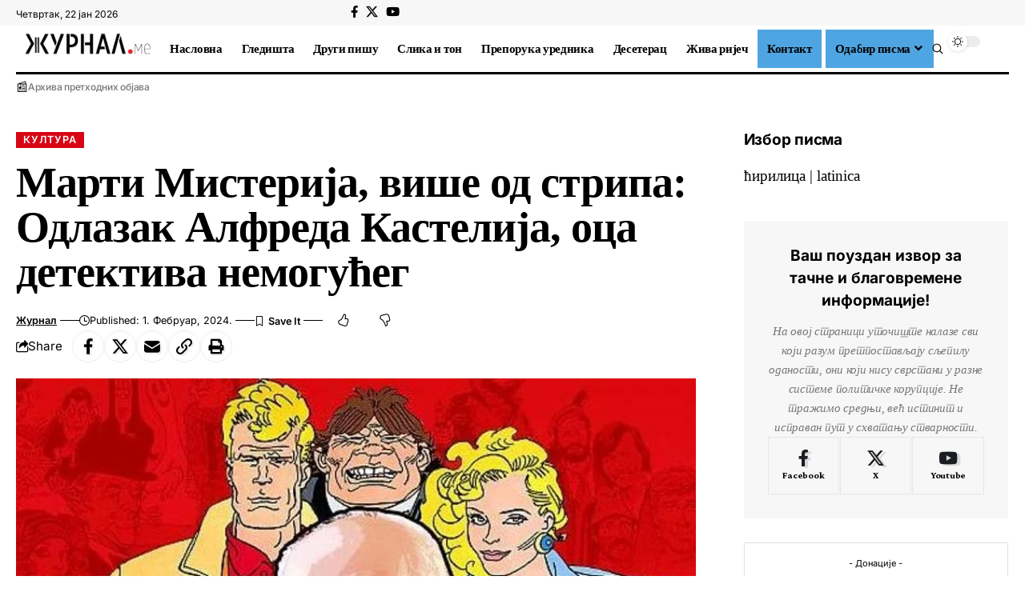

--- FILE ---
content_type: text/html; charset=UTF-8
request_url: https://zurnal.me/marti-misterija-vise-od-stripa-odlazak-alfreda-kastelija-oca-detektiva-nemoguceg/
body_size: 42639
content:
<!DOCTYPE html>
<html lang="sr-RS">
<head>
    <meta charset="UTF-8" />
    <meta http-equiv="X-UA-Compatible" content="IE=edge" />
	<meta name="viewport" content="width=device-width, initial-scale=1.0" />
    <link rel="profile" href="https://gmpg.org/xfn/11" />
	<meta name='robots' content='index, follow, max-image-preview:large, max-snippet:-1, max-video-preview:-1' />

	<!-- This site is optimized with the Yoast SEO plugin v26.7 - https://yoast.com/wordpress/plugins/seo/ -->
	<title>Марти Мистерија, више од стрипа: Одлазак Алфреда Кастелија, оца детектива немогућег | Журнал</title>
	<link rel="preconnect" href="https://fonts.gstatic.com" crossorigin><link rel="preload" as="style" onload="this.onload=null;this.rel='stylesheet'" id="rb-preload-gfonts" href="https://fonts.googleapis.com/css?family=Crimson+Pro%3A700%2C900italic%2C800%2C900%7CInter%3A600%2C400%2C700&amp;display=swap" crossorigin><noscript><link rel="stylesheet" href="https://fonts.googleapis.com/css?family=Crimson+Pro%3A700%2C900italic%2C800%2C900%7CInter%3A600%2C400%2C700&amp;display=swap"></noscript><link rel="canonical" href="https://zurnal.me/marti-misterija-vise-od-stripa-odlazak-alfreda-kastelija-oca-detektiva-nemoguceg/" />
	<meta property="og:locale" content="sr_RS" />
	<meta property="og:type" content="article" />
	<meta property="og:title" content="Марти Мистерија, више од стрипа: Одлазак Алфреда Кастелија, оца детектива немогућег | Журнал" />
	<meta property="og:description" content="Аутор стрипа који је осамдесетих година прошлог века очарао последње генерације југословенске младости, умро је седмог фебруара ове године. Као у реплици из једне приповетке Емира Кустурице, Марти Мистерија је „мангуп који чита књиге“. Из неке шире социо-културне перспективе, Кастелијеви стрипови су још један доказ тезе да је Италија била „репетитор“ преко кога је америчка [&hellip;]" />
	<meta property="og:url" content="https://zurnal.me/marti-misterija-vise-od-stripa-odlazak-alfreda-kastelija-oca-detektiva-nemoguceg/" />
	<meta property="og:site_name" content="Журнал" />
	<meta property="article:publisher" content="https://www.facebook.com/zurnal.me/" />
	<meta property="article:published_time" content="2024-01-31T23:04:56+00:00" />
	<meta property="article:modified_time" content="2024-02-10T20:37:31+00:00" />
	<meta property="og:image" content="https://zurnal.me/wp-content/uploads/2024/02/alfredo-kasteli-marti-misterija.jpg" />
	<meta property="og:image:width" content="800" />
	<meta property="og:image:height" content="450" />
	<meta property="og:image:type" content="image/jpeg" />
	<meta name="author" content="Журнал" />
	<meta name="twitter:card" content="summary_large_image" />
	<meta name="twitter:label1" content="Написано од" />
	<meta name="twitter:data1" content="Журнал" />
	<meta name="twitter:label2" content="Процењено време читања" />
	<meta name="twitter:data2" content="9 минута" />
	<script type="application/ld+json" class="yoast-schema-graph">{"@context":"https://schema.org","@graph":[{"@type":"Article","@id":"https://zurnal.me/marti-misterija-vise-od-stripa-odlazak-alfreda-kastelija-oca-detektiva-nemoguceg/#article","isPartOf":{"@id":"https://zurnal.me/marti-misterija-vise-od-stripa-odlazak-alfreda-kastelija-oca-detektiva-nemoguceg/"},"author":{"name":"Журнал","@id":"https://zurnal.me/#/schema/person/dcf63aadd4cf80980fd3b4afcb103566"},"headline":"Марти Мистерија, више од стрипа: Одлазак Алфреда Кастелија, оца детектива немогућег","datePublished":"2024-01-31T23:04:56+00:00","dateModified":"2024-02-10T20:37:31+00:00","mainEntityOfPage":{"@id":"https://zurnal.me/marti-misterija-vise-od-stripa-odlazak-alfreda-kastelija-oca-detektiva-nemoguceg/"},"wordCount":1544,"commentCount":0,"publisher":{"@id":"https://zurnal.me/#organization"},"image":{"@id":"https://zurnal.me/marti-misterija-vise-od-stripa-odlazak-alfreda-kastelija-oca-detektiva-nemoguceg/#primaryimage"},"thumbnailUrl":"https://zurnal.me/wp-content/uploads/2024/02/alfredo-kasteli-marti-misterija.jpg","articleSection":["Култура"],"inLanguage":"sr-RS","potentialAction":[{"@type":"CommentAction","name":"Comment","target":["https://zurnal.me/marti-misterija-vise-od-stripa-odlazak-alfreda-kastelija-oca-detektiva-nemoguceg/#respond"]}]},{"@type":"WebPage","@id":"https://zurnal.me/marti-misterija-vise-od-stripa-odlazak-alfreda-kastelija-oca-detektiva-nemoguceg/","url":"https://zurnal.me/marti-misterija-vise-od-stripa-odlazak-alfreda-kastelija-oca-detektiva-nemoguceg/","name":"Марти Мистерија, више од стрипа: Одлазак Алфреда Кастелија, оца детектива немогућег | Журнал","isPartOf":{"@id":"https://zurnal.me/#website"},"primaryImageOfPage":{"@id":"https://zurnal.me/marti-misterija-vise-od-stripa-odlazak-alfreda-kastelija-oca-detektiva-nemoguceg/#primaryimage"},"image":{"@id":"https://zurnal.me/marti-misterija-vise-od-stripa-odlazak-alfreda-kastelija-oca-detektiva-nemoguceg/#primaryimage"},"thumbnailUrl":"https://zurnal.me/wp-content/uploads/2024/02/alfredo-kasteli-marti-misterija.jpg","datePublished":"2024-01-31T23:04:56+00:00","dateModified":"2024-02-10T20:37:31+00:00","breadcrumb":{"@id":"https://zurnal.me/marti-misterija-vise-od-stripa-odlazak-alfreda-kastelija-oca-detektiva-nemoguceg/#breadcrumb"},"inLanguage":"sr-RS","potentialAction":[{"@type":"ReadAction","target":["https://zurnal.me/marti-misterija-vise-od-stripa-odlazak-alfreda-kastelija-oca-detektiva-nemoguceg/"]}]},{"@type":"ImageObject","inLanguage":"sr-RS","@id":"https://zurnal.me/marti-misterija-vise-od-stripa-odlazak-alfreda-kastelija-oca-detektiva-nemoguceg/#primaryimage","url":"https://zurnal.me/wp-content/uploads/2024/02/alfredo-kasteli-marti-misterija.jpg","contentUrl":"https://zurnal.me/wp-content/uploads/2024/02/alfredo-kasteli-marti-misterija.jpg","width":800,"height":450,"caption":"Алфредо Кастели и Марти Мистерија, (Фото: La Republica)"},{"@type":"BreadcrumbList","@id":"https://zurnal.me/marti-misterija-vise-od-stripa-odlazak-alfreda-kastelija-oca-detektiva-nemoguceg/#breadcrumb","itemListElement":[{"@type":"ListItem","position":1,"name":"Почетна","item":"https://zurnal.me/"},{"@type":"ListItem","position":2,"name":"Марти Мистерија, више од стрипа: Одлазак Алфреда Кастелија, оца детектива немогућег"}]},{"@type":"WebSite","@id":"https://zurnal.me/#website","url":"https://zurnal.me/","name":"Журнал","description":"Ваш поглед на свијет","publisher":{"@id":"https://zurnal.me/#organization"},"alternateName":"Ваш поглед на свијет","potentialAction":[{"@type":"SearchAction","target":{"@type":"EntryPoint","urlTemplate":"https://zurnal.me/?s={search_term_string}"},"query-input":{"@type":"PropertyValueSpecification","valueRequired":true,"valueName":"search_term_string"}}],"inLanguage":"sr-RS"},{"@type":"Organization","@id":"https://zurnal.me/#organization","name":"Журнал","url":"https://zurnal.me/","logo":{"@type":"ImageObject","inLanguage":"sr-RS","@id":"https://zurnal.me/#/schema/logo/image/","url":"https://zurnal.me/wp-content/uploads/2024/04/cropped-favicon.png","contentUrl":"https://zurnal.me/wp-content/uploads/2024/04/cropped-favicon.png","width":512,"height":512,"caption":"Журнал"},"image":{"@id":"https://zurnal.me/#/schema/logo/image/"},"sameAs":["https://www.facebook.com/zurnal.me/"]},{"@type":"Person","@id":"https://zurnal.me/#/schema/person/dcf63aadd4cf80980fd3b4afcb103566","name":"Журнал","image":{"@type":"ImageObject","inLanguage":"sr-RS","@id":"https://zurnal.me/#/schema/person/image/","url":"https://secure.gravatar.com/avatar/6362b937a7ba8164263d77b34bcc70b2329f16e103bfe52329017855058aad49?s=96&d=mm&r=g","contentUrl":"https://secure.gravatar.com/avatar/6362b937a7ba8164263d77b34bcc70b2329f16e103bfe52329017855058aad49?s=96&d=mm&r=g","caption":"Журнал"},"url":"https://zurnal.me/author/orlovkrs/"}]}</script>
	<!-- / Yoast SEO plugin. -->


<link rel="alternate" type="application/rss+xml" title="Журнал &raquo; довод" href="https://zurnal.me/feed/" />
<link rel="alternate" type="application/rss+xml" title="Журнал &raquo; довод коментара" href="https://zurnal.me/comments/feed/" />
<link rel="alternate" type="application/rss+xml" title="Журнал &raquo; довод коментара на Марти Мистерија, више од стрипа: Одлазак Алфреда Кастелија, оца детектива немогућег" href="https://zurnal.me/marti-misterija-vise-od-stripa-odlazak-alfreda-kastelija-oca-detektiva-nemoguceg/feed/" />
<link rel="alternate" title="oEmbed (JSON)" type="application/json+oembed" href="https://zurnal.me/wp-json/oembed/1.0/embed?url=https%3A%2F%2Fzurnal.me%2Fmarti-misterija-vise-od-stripa-odlazak-alfreda-kastelija-oca-detektiva-nemoguceg%2F" />
<link rel="alternate" title="oEmbed (XML)" type="text/xml+oembed" href="https://zurnal.me/wp-json/oembed/1.0/embed?url=https%3A%2F%2Fzurnal.me%2Fmarti-misterija-vise-od-stripa-odlazak-alfreda-kastelija-oca-detektiva-nemoguceg%2F&#038;format=xml" />
			<link rel="pingback" href="https://zurnal.me/xmlrpc.php" />
		<style id='wp-img-auto-sizes-contain-inline-css'>
img:is([sizes=auto i],[sizes^="auto," i]){contain-intrinsic-size:3000px 1500px}
/*# sourceURL=wp-img-auto-sizes-contain-inline-css */
</style>

<style id='wp-emoji-styles-inline-css'>

	img.wp-smiley, img.emoji {
		display: inline !important;
		border: none !important;
		box-shadow: none !important;
		height: 1em !important;
		width: 1em !important;
		margin: 0 0.07em !important;
		vertical-align: -0.1em !important;
		background: none !important;
		padding: 0 !important;
	}
/*# sourceURL=wp-emoji-styles-inline-css */
</style>
<link rel='stylesheet' id='wp-block-library-css' href='https://zurnal.me/wp-includes/css/dist/block-library/style.min.css?ver=6.9' media='all' />
<style id='classic-theme-styles-inline-css'>
/*! This file is auto-generated */
.wp-block-button__link{color:#fff;background-color:#32373c;border-radius:9999px;box-shadow:none;text-decoration:none;padding:calc(.667em + 2px) calc(1.333em + 2px);font-size:1.125em}.wp-block-file__button{background:#32373c;color:#fff;text-decoration:none}
/*# sourceURL=/wp-includes/css/classic-themes.min.css */
</style>
<link rel='stylesheet' id='foxiz-elements-css' href='https://zurnal.me/wp-content/plugins/foxiz-core/lib/foxiz-elements/public/style.css?ver=3.1' media='all' />
<style id='global-styles-inline-css'>
:root{--wp--preset--aspect-ratio--square: 1;--wp--preset--aspect-ratio--4-3: 4/3;--wp--preset--aspect-ratio--3-4: 3/4;--wp--preset--aspect-ratio--3-2: 3/2;--wp--preset--aspect-ratio--2-3: 2/3;--wp--preset--aspect-ratio--16-9: 16/9;--wp--preset--aspect-ratio--9-16: 9/16;--wp--preset--color--black: #000000;--wp--preset--color--cyan-bluish-gray: #abb8c3;--wp--preset--color--white: #ffffff;--wp--preset--color--pale-pink: #f78da7;--wp--preset--color--vivid-red: #cf2e2e;--wp--preset--color--luminous-vivid-orange: #ff6900;--wp--preset--color--luminous-vivid-amber: #fcb900;--wp--preset--color--light-green-cyan: #7bdcb5;--wp--preset--color--vivid-green-cyan: #00d084;--wp--preset--color--pale-cyan-blue: #8ed1fc;--wp--preset--color--vivid-cyan-blue: #0693e3;--wp--preset--color--vivid-purple: #9b51e0;--wp--preset--gradient--vivid-cyan-blue-to-vivid-purple: linear-gradient(135deg,rgb(6,147,227) 0%,rgb(155,81,224) 100%);--wp--preset--gradient--light-green-cyan-to-vivid-green-cyan: linear-gradient(135deg,rgb(122,220,180) 0%,rgb(0,208,130) 100%);--wp--preset--gradient--luminous-vivid-amber-to-luminous-vivid-orange: linear-gradient(135deg,rgb(252,185,0) 0%,rgb(255,105,0) 100%);--wp--preset--gradient--luminous-vivid-orange-to-vivid-red: linear-gradient(135deg,rgb(255,105,0) 0%,rgb(207,46,46) 100%);--wp--preset--gradient--very-light-gray-to-cyan-bluish-gray: linear-gradient(135deg,rgb(238,238,238) 0%,rgb(169,184,195) 100%);--wp--preset--gradient--cool-to-warm-spectrum: linear-gradient(135deg,rgb(74,234,220) 0%,rgb(151,120,209) 20%,rgb(207,42,186) 40%,rgb(238,44,130) 60%,rgb(251,105,98) 80%,rgb(254,248,76) 100%);--wp--preset--gradient--blush-light-purple: linear-gradient(135deg,rgb(255,206,236) 0%,rgb(152,150,240) 100%);--wp--preset--gradient--blush-bordeaux: linear-gradient(135deg,rgb(254,205,165) 0%,rgb(254,45,45) 50%,rgb(107,0,62) 100%);--wp--preset--gradient--luminous-dusk: linear-gradient(135deg,rgb(255,203,112) 0%,rgb(199,81,192) 50%,rgb(65,88,208) 100%);--wp--preset--gradient--pale-ocean: linear-gradient(135deg,rgb(255,245,203) 0%,rgb(182,227,212) 50%,rgb(51,167,181) 100%);--wp--preset--gradient--electric-grass: linear-gradient(135deg,rgb(202,248,128) 0%,rgb(113,206,126) 100%);--wp--preset--gradient--midnight: linear-gradient(135deg,rgb(2,3,129) 0%,rgb(40,116,252) 100%);--wp--preset--font-size--small: 13px;--wp--preset--font-size--medium: 20px;--wp--preset--font-size--large: 36px;--wp--preset--font-size--x-large: 42px;--wp--preset--spacing--20: 0.44rem;--wp--preset--spacing--30: 0.67rem;--wp--preset--spacing--40: 1rem;--wp--preset--spacing--50: 1.5rem;--wp--preset--spacing--60: 2.25rem;--wp--preset--spacing--70: 3.38rem;--wp--preset--spacing--80: 5.06rem;--wp--preset--shadow--natural: 6px 6px 9px rgba(0, 0, 0, 0.2);--wp--preset--shadow--deep: 12px 12px 50px rgba(0, 0, 0, 0.4);--wp--preset--shadow--sharp: 6px 6px 0px rgba(0, 0, 0, 0.2);--wp--preset--shadow--outlined: 6px 6px 0px -3px rgb(255, 255, 255), 6px 6px rgb(0, 0, 0);--wp--preset--shadow--crisp: 6px 6px 0px rgb(0, 0, 0);}:where(.is-layout-flex){gap: 0.5em;}:where(.is-layout-grid){gap: 0.5em;}body .is-layout-flex{display: flex;}.is-layout-flex{flex-wrap: wrap;align-items: center;}.is-layout-flex > :is(*, div){margin: 0;}body .is-layout-grid{display: grid;}.is-layout-grid > :is(*, div){margin: 0;}:where(.wp-block-columns.is-layout-flex){gap: 2em;}:where(.wp-block-columns.is-layout-grid){gap: 2em;}:where(.wp-block-post-template.is-layout-flex){gap: 1.25em;}:where(.wp-block-post-template.is-layout-grid){gap: 1.25em;}.has-black-color{color: var(--wp--preset--color--black) !important;}.has-cyan-bluish-gray-color{color: var(--wp--preset--color--cyan-bluish-gray) !important;}.has-white-color{color: var(--wp--preset--color--white) !important;}.has-pale-pink-color{color: var(--wp--preset--color--pale-pink) !important;}.has-vivid-red-color{color: var(--wp--preset--color--vivid-red) !important;}.has-luminous-vivid-orange-color{color: var(--wp--preset--color--luminous-vivid-orange) !important;}.has-luminous-vivid-amber-color{color: var(--wp--preset--color--luminous-vivid-amber) !important;}.has-light-green-cyan-color{color: var(--wp--preset--color--light-green-cyan) !important;}.has-vivid-green-cyan-color{color: var(--wp--preset--color--vivid-green-cyan) !important;}.has-pale-cyan-blue-color{color: var(--wp--preset--color--pale-cyan-blue) !important;}.has-vivid-cyan-blue-color{color: var(--wp--preset--color--vivid-cyan-blue) !important;}.has-vivid-purple-color{color: var(--wp--preset--color--vivid-purple) !important;}.has-black-background-color{background-color: var(--wp--preset--color--black) !important;}.has-cyan-bluish-gray-background-color{background-color: var(--wp--preset--color--cyan-bluish-gray) !important;}.has-white-background-color{background-color: var(--wp--preset--color--white) !important;}.has-pale-pink-background-color{background-color: var(--wp--preset--color--pale-pink) !important;}.has-vivid-red-background-color{background-color: var(--wp--preset--color--vivid-red) !important;}.has-luminous-vivid-orange-background-color{background-color: var(--wp--preset--color--luminous-vivid-orange) !important;}.has-luminous-vivid-amber-background-color{background-color: var(--wp--preset--color--luminous-vivid-amber) !important;}.has-light-green-cyan-background-color{background-color: var(--wp--preset--color--light-green-cyan) !important;}.has-vivid-green-cyan-background-color{background-color: var(--wp--preset--color--vivid-green-cyan) !important;}.has-pale-cyan-blue-background-color{background-color: var(--wp--preset--color--pale-cyan-blue) !important;}.has-vivid-cyan-blue-background-color{background-color: var(--wp--preset--color--vivid-cyan-blue) !important;}.has-vivid-purple-background-color{background-color: var(--wp--preset--color--vivid-purple) !important;}.has-black-border-color{border-color: var(--wp--preset--color--black) !important;}.has-cyan-bluish-gray-border-color{border-color: var(--wp--preset--color--cyan-bluish-gray) !important;}.has-white-border-color{border-color: var(--wp--preset--color--white) !important;}.has-pale-pink-border-color{border-color: var(--wp--preset--color--pale-pink) !important;}.has-vivid-red-border-color{border-color: var(--wp--preset--color--vivid-red) !important;}.has-luminous-vivid-orange-border-color{border-color: var(--wp--preset--color--luminous-vivid-orange) !important;}.has-luminous-vivid-amber-border-color{border-color: var(--wp--preset--color--luminous-vivid-amber) !important;}.has-light-green-cyan-border-color{border-color: var(--wp--preset--color--light-green-cyan) !important;}.has-vivid-green-cyan-border-color{border-color: var(--wp--preset--color--vivid-green-cyan) !important;}.has-pale-cyan-blue-border-color{border-color: var(--wp--preset--color--pale-cyan-blue) !important;}.has-vivid-cyan-blue-border-color{border-color: var(--wp--preset--color--vivid-cyan-blue) !important;}.has-vivid-purple-border-color{border-color: var(--wp--preset--color--vivid-purple) !important;}.has-vivid-cyan-blue-to-vivid-purple-gradient-background{background: var(--wp--preset--gradient--vivid-cyan-blue-to-vivid-purple) !important;}.has-light-green-cyan-to-vivid-green-cyan-gradient-background{background: var(--wp--preset--gradient--light-green-cyan-to-vivid-green-cyan) !important;}.has-luminous-vivid-amber-to-luminous-vivid-orange-gradient-background{background: var(--wp--preset--gradient--luminous-vivid-amber-to-luminous-vivid-orange) !important;}.has-luminous-vivid-orange-to-vivid-red-gradient-background{background: var(--wp--preset--gradient--luminous-vivid-orange-to-vivid-red) !important;}.has-very-light-gray-to-cyan-bluish-gray-gradient-background{background: var(--wp--preset--gradient--very-light-gray-to-cyan-bluish-gray) !important;}.has-cool-to-warm-spectrum-gradient-background{background: var(--wp--preset--gradient--cool-to-warm-spectrum) !important;}.has-blush-light-purple-gradient-background{background: var(--wp--preset--gradient--blush-light-purple) !important;}.has-blush-bordeaux-gradient-background{background: var(--wp--preset--gradient--blush-bordeaux) !important;}.has-luminous-dusk-gradient-background{background: var(--wp--preset--gradient--luminous-dusk) !important;}.has-pale-ocean-gradient-background{background: var(--wp--preset--gradient--pale-ocean) !important;}.has-electric-grass-gradient-background{background: var(--wp--preset--gradient--electric-grass) !important;}.has-midnight-gradient-background{background: var(--wp--preset--gradient--midnight) !important;}.has-small-font-size{font-size: var(--wp--preset--font-size--small) !important;}.has-medium-font-size{font-size: var(--wp--preset--font-size--medium) !important;}.has-large-font-size{font-size: var(--wp--preset--font-size--large) !important;}.has-x-large-font-size{font-size: var(--wp--preset--font-size--x-large) !important;}
:where(.wp-block-post-template.is-layout-flex){gap: 1.25em;}:where(.wp-block-post-template.is-layout-grid){gap: 1.25em;}
:where(.wp-block-term-template.is-layout-flex){gap: 1.25em;}:where(.wp-block-term-template.is-layout-grid){gap: 1.25em;}
:where(.wp-block-columns.is-layout-flex){gap: 2em;}:where(.wp-block-columns.is-layout-grid){gap: 2em;}
:root :where(.wp-block-pullquote){font-size: 1.5em;line-height: 1.6;}
/*# sourceURL=global-styles-inline-css */
</style>
<link rel='stylesheet' id='contact-form-7-css' href='https://zurnal.me/wp-content/plugins/contact-form-7/includes/css/styles.css?ver=6.1.4' media='all' />
<link rel='stylesheet' id='elementor-icons-css' href='https://zurnal.me/wp-content/plugins/elementor/assets/lib/eicons/css/elementor-icons.min.css?ver=5.45.0' media='all' />
<link rel='stylesheet' id='elementor-frontend-css' href='https://zurnal.me/wp-content/plugins/elementor/assets/css/frontend.min.css?ver=3.34.1' media='all' />
<link rel='stylesheet' id='elementor-post-2340-css' href='https://zurnal.me/wp-content/uploads/elementor/css/post-2340.css?ver=1768675898' media='all' />
<link rel='stylesheet' id='font-awesome-5-all-css' href='https://zurnal.me/wp-content/plugins/elementor/assets/lib/font-awesome/css/all.min.css?ver=3.34.1' media='all' />
<link rel='stylesheet' id='font-awesome-4-shim-css' href='https://zurnal.me/wp-content/plugins/elementor/assets/lib/font-awesome/css/v4-shims.min.css?ver=3.34.1' media='all' />
<link rel='stylesheet' id='elementor-post-46836-css' href='https://zurnal.me/wp-content/uploads/elementor/css/post-46836.css?ver=1768675898' media='all' />
<link rel='stylesheet' id='elementor-post-1954-css' href='https://zurnal.me/wp-content/uploads/elementor/css/post-1954.css?ver=1768675898' media='all' />
<link rel='stylesheet' id='elementor-post-1987-css' href='https://zurnal.me/wp-content/uploads/elementor/css/post-1987.css?ver=1768675898' media='all' />

<link rel='stylesheet' id='foxiz-main-css' href='https://zurnal.me/wp-content/themes/foxiz/assets/css/main.css?ver=2.7.0' media='all' />
<style id='foxiz-main-inline-css'>
:root {--body-family:Georgia, serif;--body-fweight:400;--body-fcolor:#000000;--body-fsize:19px;--h1-family:Georgia, serif;--h1-fsize:42px;--h1-fspace:-0.02381em;--h1-fheight:1.048;--h2-family:Crimson Pro;--h2-fweight:700;--h2-fsize:36px;--h2-fspace:-0.02083em;--h2-fheight:1.111;--h3-family:Crimson Pro;--h3-fweight:700;--h3-fsize:21px;--h3-fspace:-0.02381em;--h3-fheight:1.238;--h4-family:Crimson Pro;--h4-fweight:700;--h4-fsize:19px;--h4-fspace:-0.01316em;--h4-fheight:1.263;--h5-family:Crimson Pro;--h5-fweight:700;--h5-fsize:17px;--h5-fspace:-0.01471em;--h5-fheight:1.353;--h6-family:Crimson Pro;--h6-fweight:700;--h6-fsize:16px;--h6-fspace:-0.01563em;--h6-fheight:1.375;--cat-family:Inter;--cat-fweight:600;--cat-fsize:11px;--cat-fspace:0.09091em;--meta-family:Inter;--meta-fweight:400;--meta-transform:capitalize;--meta-fcolor:#000000;--meta-fsize:11px;--meta-fspace:0.00000em;--meta-b-family:Inter;--meta-b-fweight:600;--meta-b-transform:capitalize;--meta-b-fspace:0px;--input-family:Georgia, serif;--input-fweight:400;--input-fsize:14px;--btn-family:Inter;--btn-fweight:700;--btn-fsize:12px;--menu-family:Crimson Pro;--menu-fweight:800;--menu-fsize:18px;--submenu-family:Crimson Pro;--submenu-fweight:700;--submenu-fsize:15px;--dwidgets-family:Inter;--dwidgets-fweight:400;--headline-family:Georgia, serif;--headline-fsize:54px;--headline-fspace:-0.01852em;--tagline-family:Inter;--tagline-fweight:400;--tagline-fsize:22px;--tagline-fspace:-0.04545em;--tagline-fheight:1.364;--heading-family:Inter;--heading-fweight:700;--subheading-family:Georgia, serif;--subheading-fweight:400;--subheading-fstyle:italic;--subheading-fsize:13px;--quote-family:Crimson Pro;--quote-fweight:900;--quote-fstyle:italic;--quote-fspace:-1px;--excerpt-family:Inter;--excerpt-fweight:400;--bcrumb-family:Inter;--bcrumb-fweight:400;--bcrumb-fsize:15px;--readmore-fsize : 11px;--headline-s-fsize : 54px;--tagline-s-fsize : 20px;--bookmark-fsize : 14px;}@media (max-width: 1024px) {body {--body-fsize : 17px;--h1-fsize : 36px;--h2-fsize : 26px;--h3-fsize : 19px;--h4-fsize : 17px;--h5-fsize : 16px;--h6-fsize : 15px;--cat-fsize : 10px;--meta-fsize : 10px;--readmore-fsize : 10px;--btn-fsize : 11px;--bcrumb-fsize : 14px;--excerpt-fsize : 13px;--headline-fsize : 36px;--headline-s-fsize : 36px;--tagline-fsize : 18px;--tagline-s-fsize : 18px;--bookmark-fsize : 14px;}}@media (max-width: 767px) {body {--body-fsize : 16px;--h1-fsize : 28px;--h2-fsize : 22px;--h3-fsize : 18px;--h4-fsize : 16px;--h5-fsize : 15px;--h6-fsize : 14px;--cat-fsize : 10px;--meta-fsize : 10px;--readmore-fsize : 10px;--btn-fsize : 10px;--bcrumb-fsize : 13px;--excerpt-fsize : 12px;--headline-fsize : 28px;--headline-s-fsize : 28px;--tagline-fsize : 16px;--tagline-s-fsize : 16px;--bookmark-fsize : 14px;}}:root {--g-color :#d80514;--g-color-90 :#d80514e6;--review-color :#ffad21;--video-color :#000000;--excerpt-color :#555555;--indicator-bg-from :#d80514;--indicator-bg-to :#1c5e90;--indicator-height :2px;}[data-theme="dark"], .light-scheme {--solid-white :#080808;--excerpt-color :#eeeeee;--meta-fcolor :#ffffff;}[data-theme="dark"].is-hd-4 {--nav-bg: #191c20;--nav-bg-from: #191c20;--nav-bg-to: #191c20;--nav-bg-glass: #191c2011;--nav-bg-glass-from: #191c2011;--nav-bg-glass-to: #191c2011;}[data-theme="dark"].is-hd-5, [data-theme="dark"].is-hd-5:not(.sticky-on) {--nav-bg: #191c20;--nav-bg-from: #191c20;--nav-bg-to: #191c20;--nav-bg-glass: #191c2011;--nav-bg-glass-from: #191c2011;--nav-bg-glass-to: #191c2011;}.p-category {--cat-fcolor : #000000;}:root {--topad-spacing :15px;--round-3 :0px;--round-5 :0px;--round-7 :0px;--hyperlink-line-color :var(--g-color);--heading-color :#000000;--heading-sub-color :#000000;--s-content-width : 760px;--max-width-wo-sb : 840px;--s10-feat-ratio :45%;--s11-feat-ratio :45%;--login-popup-w : 350px;}[data-theme="dark"], .light-scheme {--heading-color :#ffffff;--heading-sub-color :#ffffff; }.p-readmore { font-family:Inter;font-weight:700;}.mobile-menu > li > a  { font-family:Crimson Pro;font-weight:700;font-size:15px;}.mobile-menu .sub-menu a, .logged-mobile-menu a { font-family:Crimson Pro;font-weight:900;font-size:17px;}.mobile-qview a { font-family:Inter;font-weight:700;font-size:15px;}.search-header:before { background-repeat : no-repeat;background-size : cover;background-image : url(https://zurnal.me/wp-content/uploads/2021/08/ijz-1.jpg);background-attachment : scroll;background-position : center center;}[data-theme="dark"] .search-header:before { background-repeat : no-repeat;background-size : cover;background-image : url(https://foxiz.themeruby.com/buzzstream/wp-content/uploads/sites/6/2024/01/ds-bg.png);background-attachment : scroll;background-position : center center;}.footer-has-bg { background-color : #0000000a;}[data-theme="dark"] .footer-has-bg { background-color : #16181c;}#amp-mobile-version-switcher { display: none; }.search-icon-svg { -webkit-mask-image: url(https://foxiz.themeruby.com/buzzstream/wp-content/uploads/sites/6/2023/12/i-search.svg);mask-image: url(https://foxiz.themeruby.com/buzzstream/wp-content/uploads/sites/6/2023/12/i-search.svg); }.login-icon-svg { -webkit-mask-image: url(https://foxiz.themeruby.com/buzzstream/wp-content/uploads/sites/6/2022/08/sign-in.svg);mask-image: url(https://foxiz.themeruby.com/buzzstream/wp-content/uploads/sites/6/2022/08/sign-in.svg); }.menu-item-47000 span.menu-sub-title { background-color: #1c5e90;}@media (min-width: 1025px) { .grid-container > .sidebar-wrap { flex: 0 0 30%; width: 30%; } .grid-container > .s-ct { flex: 0 0 69.9%; width: 69.9%; } }.p-category.category-id-1019, .term-i-1019 {--cat-highlight : #d80514;--cat-highlight-90 : #d80514e6;--cat-fcolor : #ffffff;}.category-1019 .blog-content {--heading-sub-color : #d80514;}.is-cbox-1019 {--cbox-bg : #d80514e6;}.p-category.category-id-1020, .term-i-1020 {--cat-highlight : #d80514;--cat-highlight-90 : #d80514e6;--cat-fcolor : #ffffff;}.category-1020 .blog-content {--heading-sub-color : #d80514;}.is-cbox-1020 {--cbox-bg : #d80514e6;}.p-category.category-id-17, .term-i-17 {--cat-highlight : #d80514;--cat-highlight-90 : #d80514e6;--cat-fcolor : #ffffff;}.category-17 .blog-content {--heading-sub-color : #d80514;}.is-cbox-17 {--cbox-bg : #d80514e6;}.p-category.category-id-1018, .term-i-1018 {--cat-highlight : #d80514;--cat-highlight-90 : #d80514e6;--cat-fcolor : #ffffff;}.category-1018 .blog-content {--heading-sub-color : #d80514;}.is-cbox-1018 {--cbox-bg : #d80514e6;}.p-category.category-id-16, .term-i-16 {--cat-highlight : #d80514;--cat-highlight-90 : #d80514e6;--cat-fcolor : #ffffff;}.category-16 .blog-content {--heading-sub-color : #d80514;}.is-cbox-16 {--cbox-bg : #d80514e6;}.p-category.category-id-1, .term-i-1 {--cat-highlight : #d80514;--cat-highlight-90 : #d80514e6;--cat-fcolor : #ffffff;}.category-1 .blog-content {--heading-sub-color : #d80514;}.is-cbox-1 {--cbox-bg : #d80514e6;}.p-category.category-id-67, .term-i-67 {--cat-highlight : #d80514;--cat-highlight-90 : #d80514e6;--cat-fcolor : #ffffff;}.category-67 .blog-content {--heading-sub-color : #d80514;}.is-cbox-67 {--cbox-bg : #d80514e6;}.p-category.category-id-68, .term-i-68 {--cat-highlight : #d80514;--cat-highlight-90 : #d80514e6;--cat-fcolor : #ffffff;}.category-68 .blog-content {--heading-sub-color : #d80514;}.is-cbox-68 {--cbox-bg : #d80514e6;}.p-category.category-id-69, .term-i-69 {--cat-highlight : #d80514;--cat-highlight-90 : #d80514e6;--cat-fcolor : #ffffff;}.category-69 .blog-content {--heading-sub-color : #d80514;}.is-cbox-69 {--cbox-bg : #d80514e6;}.p-category.category-id-70, .term-i-70 {--cat-highlight : #d80514;--cat-highlight-90 : #d80514e6;--cat-fcolor : #ffffff;}.category-70 .blog-content {--heading-sub-color : #d80514;}.is-cbox-70 {--cbox-bg : #d80514e6;}.p-category.category-id-71, .term-i-71 {--cat-highlight : #d80514;--cat-highlight-90 : #d80514e6;--cat-fcolor : #ffffff;}.category-71 .blog-content {--heading-sub-color : #d80514;}.is-cbox-71 {--cbox-bg : #d80514e6;}.p-category.category-id-72, .term-i-72 {--cat-highlight : #d80514;--cat-highlight-90 : #d80514e6;--cat-fcolor : #ffffff;}.category-72 .blog-content {--heading-sub-color : #d80514;}.is-cbox-72 {--cbox-bg : #d80514e6;}.p-category.category-id-14, .term-i-14 {--cat-highlight : #d80514;--cat-highlight-90 : #d80514e6;--cat-fcolor : #ffffff;}.category-14 .blog-content {--heading-sub-color : #d80514;}.is-cbox-14 {--cbox-bg : #d80514e6;}.p-category.category-id-1022, .term-i-1022 {--cat-highlight : #d80514;--cat-highlight-90 : #d80514e6;--cat-fcolor : #ffffff;}.category-1022 .blog-content {--heading-sub-color : #d80514;}.is-cbox-1022 {--cbox-bg : #d80514e6;}.p-category.category-id-1021, .term-i-1021 {--cat-highlight : #d80514;--cat-highlight-90 : #d80514e6;--cat-fcolor : #ffffff;}.category-1021 .blog-content {--heading-sub-color : #d80514;}.is-cbox-1021 {--cbox-bg : #d80514e6;}.p-category.category-id-15, .term-i-15 {--cat-highlight : #d80514;--cat-highlight-90 : #d80514e6;--cat-fcolor : #ffffff;}.category-15 .blog-content {--heading-sub-color : #d80514;}.is-cbox-15 {--cbox-bg : #d80514e6;}.p-category.category-id-75, .term-i-75 {--cat-highlight : #d80514;--cat-highlight-90 : #d80514e6;--cat-fcolor : #ffffff;}.category-75 .blog-content {--heading-sub-color : #d80514;}.is-cbox-75 {--cbox-bg : #d80514e6;}.p-category.category-id-18, .term-i-18 {--cat-highlight : #d80514;--cat-highlight-90 : #d80514e6;--cat-fcolor : #ffffff;}.category-18 .blog-content {--heading-sub-color : #d80514;}.is-cbox-18 {--cbox-bg : #d80514e6;}.live-tag:after { content: "Live Updates: " }
/*# sourceURL=foxiz-main-inline-css */
</style>
<link rel='stylesheet' id='foxiz-print-css' href='https://zurnal.me/wp-content/themes/foxiz/assets/css/print.css?ver=2.7.0' media='all' />
<link rel='stylesheet' id='foxiz-style-css' href='https://zurnal.me/wp-content/themes/foxiz-child/style.css?ver=2.7.0' media='all' />
<link rel='stylesheet' id='elementor-gf-local-roboto-css' href='https://zurnal.me/wp-content/uploads/elementor/google-fonts/css/roboto.css?ver=1746604469' media='all' />
<link rel='stylesheet' id='elementor-gf-local-robotoslab-css' href='https://zurnal.me/wp-content/uploads/elementor/google-fonts/css/robotoslab.css?ver=1746604495' media='all' />
<link rel='stylesheet' id='elementor-gf-local-inter-css' href='https://zurnal.me/wp-content/uploads/elementor/google-fonts/css/inter.css?ver=1746604557' media='all' />
<link rel='stylesheet' id='elementor-icons-shared-0-css' href='https://zurnal.me/wp-content/plugins/elementor/assets/lib/font-awesome/css/fontawesome.min.css?ver=5.15.3' media='all' />
<link rel='stylesheet' id='elementor-icons-fa-brands-css' href='https://zurnal.me/wp-content/plugins/elementor/assets/lib/font-awesome/css/brands.min.css?ver=5.15.3' media='all' />
<link rel='stylesheet' id='elementor-icons-fa-solid-css' href='https://zurnal.me/wp-content/plugins/elementor/assets/lib/font-awesome/css/solid.min.css?ver=5.15.3' media='all' />
<link rel='stylesheet' id='elementor-icons-fa-regular-css' href='https://zurnal.me/wp-content/plugins/elementor/assets/lib/font-awesome/css/regular.min.css?ver=5.15.3' media='all' />
<script src="https://zurnal.me/wp-includes/js/jquery/jquery.min.js?ver=3.7.1" id="jquery-core-js"></script>
<script src="https://zurnal.me/wp-includes/js/jquery/jquery-migrate.min.js?ver=3.4.1" id="jquery-migrate-js"></script>
<script src="https://zurnal.me/wp-content/plugins/elementor/assets/lib/font-awesome/js/v4-shims.min.js?ver=3.34.1" id="font-awesome-4-shim-js"></script>
<link rel="preload" href="https://zurnal.me/wp-content/themes/foxiz/assets/fonts/icons.woff2?ver=2.5.0" as="font" type="font/woff2" crossorigin="anonymous"> <link rel="https://api.w.org/" href="https://zurnal.me/wp-json/" /><link rel="alternate" title="JSON" type="application/json" href="https://zurnal.me/wp-json/wp/v2/posts/44075" /><link rel="EditURI" type="application/rsd+xml" title="RSD" href="https://zurnal.me/xmlrpc.php?rsd" />
<meta name="generator" content="WordPress 6.9" />
<link rel='shortlink' href='https://zurnal.me/?p=44075' />
<!-- Google Tag Manager -->
<script>(function(w,d,s,l,i){w[l]=w[l]||[];w[l].push({'gtm.start':
new Date().getTime(),event:'gtm.js'});var f=d.getElementsByTagName(s)[0],
j=d.createElement(s),dl=l!='dataLayer'?'&l='+l:'';j.async=true;j.src=
'https://www.googletagmanager.com/gtm.js?id='+i+dl;f.parentNode.insertBefore(j,f);
})(window,document,'script','dataLayer','GTM-T5CW23FL');</script>
<!-- End Google Tag Manager --><meta name="generator" content="Elementor 3.34.1; features: additional_custom_breakpoints; settings: css_print_method-external, google_font-enabled, font_display-swap">
			<style>
				.e-con.e-parent:nth-of-type(n+4):not(.e-lazyloaded):not(.e-no-lazyload),
				.e-con.e-parent:nth-of-type(n+4):not(.e-lazyloaded):not(.e-no-lazyload) * {
					background-image: none !important;
				}
				@media screen and (max-height: 1024px) {
					.e-con.e-parent:nth-of-type(n+3):not(.e-lazyloaded):not(.e-no-lazyload),
					.e-con.e-parent:nth-of-type(n+3):not(.e-lazyloaded):not(.e-no-lazyload) * {
						background-image: none !important;
					}
				}
				@media screen and (max-height: 640px) {
					.e-con.e-parent:nth-of-type(n+2):not(.e-lazyloaded):not(.e-no-lazyload),
					.e-con.e-parent:nth-of-type(n+2):not(.e-lazyloaded):not(.e-no-lazyload) * {
						background-image: none !important;
					}
				}
			</style>
			<script type="application/ld+json">{
    "@context": "https://schema.org",
    "@type": "Article",
    "headline": "\u041c\u0430\u0440\u0442\u0438 \u041c\u0438\u0441\u0442\u0435\u0440\u0438\u0458\u0430, \u0432\u0438\u0448\u0435 \u043e\u0434 \u0441\u0442\u0440\u0438\u043f\u0430: \u041e\u0434\u043b\u0430\u0437\u0430\u043a \u0410\u043b\u0444\u0440\u0435\u0434\u0430 \u041a\u0430\u0441\u0442\u0435\u043b\u0438\u0458\u0430, \u043e\u0446\u0430 \u0434\u0435\u0442\u0435\u043a\u0442\u0438\u0432\u0430 \u043d\u0435\u043c\u043e\u0433\u0443\u045b\u0435\u0433",
    "description": "\u0410\u0443\u0442\u043e\u0440 \u0441\u0442\u0440\u0438\u043f\u0430 \u043a\u043e\u0458\u0438 \u0458\u0435 \u043e\u0441\u0430\u043c\u0434\u0435\u0441\u0435\u0442\u0438\u0445 \u0433\u043e\u0434\u0438\u043d\u0430 \u043f\u0440\u043e\u0448\u043b\u043e\u0433 \u0432\u0435\u043a\u0430 \u043e\u0447\u0430\u0440\u0430\u043e \u043f\u043e\u0441\u043b\u0435\u0434\u045a\u0435 \u0433\u0435\u043d\u0435\u0440\u0430\u0446\u0438\u0458\u0435 \u0458\u0443\u0433\u043e\u0441\u043b\u043e\u0432\u0435\u043d\u0441\u043a\u0435 \u043c\u043b\u0430\u0434\u043e\u0441\u0442\u0438, \u0443\u043c\u0440\u043e \u0458\u0435 \u0441\u0435\u0434\u043c\u043e\u0433 \u0444\u0435\u0431\u0440\u0443\u0430\u0440\u0430 \u043e\u0432\u0435 \u0433\u043e\u0434\u0438\u043d\u0435. \u041a\u0430\u043e \u0443 \u0440\u0435\u043f\u043b\u0438\u0446\u0438 \u0438\u0437 \u0458\u0435\u0434\u043d\u0435 \u043f\u0440\u0438\u043f\u043e\u0432\u0435\u0442\u043a\u0435 \u0415\u043c\u0438\u0440\u0430 \u041a\u0443\u0441\u0442\u0443\u0440\u0438\u0446\u0435, \u041c\u0430\u0440\u0442\u0438 \u041c\u0438\u0441\u0442\u0435\u0440\u0438\u0458\u0430 \u0458\u0435 \u201e\u043c\u0430\u043d\u0433\u0443\u043f \u043a\u043e\u0458\u0438 \u0447\u0438\u0442\u0430 \u043a\u045a\u0438\u0433\u0435\u201c. \u0418\u0437 \u043d\u0435\u043a\u0435 \u0448\u0438\u0440\u0435 \u0441\u043e\u0446\u0438\u043e-\u043a\u0443\u043b\u0442\u0443\u0440\u043d\u0435 \u043f\u0435\u0440\u0441\u043f\u0435\u043a\u0442\u0438\u0432\u0435, \u041a\u0430\u0441\u0442\u0435\u043b\u0438\u0458\u0435\u0432\u0438 \u0441\u0442\u0440\u0438\u043f\u043e\u0432\u0438 \u0441\u0443 \u0458\u043e\u0448 \u0458\u0435\u0434\u0430\u043d \u0434\u043e\u043a\u0430\u0437 \u0442\u0435\u0437\u0435 \u0434\u0430 \u0458\u0435 \u0418\u0442\u0430\u043b\u0438\u0458\u0430 \u0431\u0438\u043b\u0430 \u201e\u0440\u0435\u043f\u0435\u0442\u0438\u0442\u043e\u0440\u201c \u043f\u0440\u0435\u043a\u043e",
    "mainEntityOfPage": {
        "@type": "WebPage",
        "@id": "https://zurnal.me/marti-misterija-vise-od-stripa-odlazak-alfreda-kastelija-oca-detektiva-nemoguceg/"
    },
    "author": {
        "@type": "Person",
        "name": "\u0416\u0443\u0440\u043d\u0430\u043b",
        "url": "https://zurnal.me/author/orlovkrs/"
    },
    "publisher": {
        "@type": "Organization",
        "name": "\u0416\u0443\u0440\u043d\u0430\u043b",
        "url": "https://zurnal.me/",
        "logo": {
            "@type": "ImageObject",
            "url": "https://zurnal.me/wp-content/uploads/2022/07/zurnal-logotip-medium-header.png"
        }
    },
    "dateModified": "2024-02-10T21:37:31+01:00",
    "datePublished": "2024-02-01T00:04:56+01:00",
    "image": {
        "@type": "ImageObject",
        "url": "https://zurnal.me/wp-content/uploads/2024/02/alfredo-kasteli-marti-misterija.jpg",
        "width": "800",
        "height": "450"
    },
    "commentCount": 0,
    "articleSection": [
        "\u041a\u0443\u043b\u0442\u0443\u0440\u0430"
    ]
}</script>
<link rel="icon" href="https://zurnal.me/wp-content/uploads/2024/04/cropped-favicon-32x32.png" sizes="32x32" />
<link rel="icon" href="https://zurnal.me/wp-content/uploads/2024/04/cropped-favicon-192x192.png" sizes="192x192" />
<link rel="apple-touch-icon" href="https://zurnal.me/wp-content/uploads/2024/04/cropped-favicon-180x180.png" />
<meta name="msapplication-TileImage" content="https://zurnal.me/wp-content/uploads/2024/04/cropped-favicon-270x270.png" />
		<style id="wp-custom-css">
			.elementor-widget-divider:not(.elementor-widget-divider--view-line_text):not(.elementor-widget-divider--view-line_icon) .elementor-divider-separator {
    border-block-start: var(--divider-border-width) var(--divider-border-style) #1c5e90;
}


.elementor-2175 .elementor-element.elementor-element-e57441d input[type="submit"]:not(:hover) {
    color: #fff;
}

input[type='submit'], .is-btn, .button, div:where(.entry-content) button {
    line-height: var(--height-40);
    padding: var(--padding-40);
    cursor: pointer;
    -webkit-transition: var(--effect);
    transition: var(--effect);
    white-space: nowrap;
    color: var(--awhite);
    border: none;
    border-radius: var(--round-3);
    outline: none !important;
    background: #1c5e90;
    -webkit-box-shadow: none;
    box-shadow: none;
}
.dots-icon > span {
    display: block;
    width: 4px;
    height: 4px;
    border-radius: 200%;
    background-color: currentColor;
    display: none;
}

#menu-item-47000{
   background-color: #4fa5e2;
	 margin-right: 5px;
}

.menu-item-47425{
   background-color: #4fa5e2;
}

.ecat-bg-4 .p-category {
    padding: min(.3em, 5px) min(.7em, 12px);
    -webkit-transition: all .25s var(--timing);
    transition: all .25s var(--timing);
    text-decoration: none;
    color: #ffffff;
    border-radius: var(--round-3);
    background-color: var(--cat-highlight, var(--g-color));
}		</style>
		</head>
<body class="wp-singular post-template-default single single-post postid-44075 single-format-standard wp-embed-responsive wp-theme-foxiz wp-child-theme-foxiz-child personalized-all elementor-default elementor-kit-2340 menu-ani-3 hover-ani-4 btn-ani-3 btn-transform-1 is-rm-simple lmeta-label loader-1 dark-sw-1 mtax-1 is-hd-rb_template is-standard-8 res-iframe-classic is-backtop none-m-backtop " data-theme="default">
		<script>
			(function () {
				const yesStorage = () => {
					let storage;
					try {
						storage = window['localStorage'];
						storage.setItem('__rbStorageSet', 'x');
						storage.removeItem('__rbStorageSet');
						return true;
					} catch {
						return false;
					}
				};
				let currentMode = null;
				const darkModeID = 'RubyDarkMode';
								currentMode = yesStorage() ? localStorage.getItem(darkModeID) || null : 'default';
				if (!currentMode) {
										currentMode = 'default';
					yesStorage() && localStorage.setItem(darkModeID, 'default');
									}
				document.body.setAttribute('data-theme', currentMode === 'dark' ? 'dark' : 'default');
							})();
		</script>
		<!-- Google Tag Manager (noscript) -->
<noscript><iframe src="https://www.googletagmanager.com/ns.html?id=GTM-T5CW23FL"
height="0" width="0" style="display:none;visibility:hidden"></iframe></noscript>
<!-- End Google Tag Manager (noscript) --><div class="site-outer">
			<div id="site-header" class="header-wrap rb-section header-template">
					<div class="reading-indicator"><span id="reading-progress"></span></div>
					<div class="navbar-outer navbar-template-outer">
				<div id="header-template-holder"><div class="header-template-inner">		<div data-elementor-type="wp-post" data-elementor-id="1954" class="elementor elementor-1954">
				<div class="elementor-element elementor-element-c2b813e e-flex e-con-boxed e-con e-parent" data-id="c2b813e" data-element_type="container" data-settings="{&quot;background_background&quot;:&quot;classic&quot;}">
					<div class="e-con-inner">
		<div class="elementor-element elementor-element-77889e9 e-con-full e-flex e-con e-child" data-id="77889e9" data-element_type="container">
				<div class="elementor-element elementor-element-9cfab6a elementor-widget elementor-widget-foxiz-current-date" data-id="9cfab6a" data-element_type="widget" data-widget_type="foxiz-current-date.default">
				<div class="elementor-widget-container">
					<span class="current-date">Четвртак, 22 јан 2026</span>				</div>
				</div>
				</div>
		<div class="elementor-element elementor-element-470139e e-con-full e-flex e-con e-child" data-id="470139e" data-element_type="container">
				<div class="elementor-element elementor-element-194e16a elementor-widget elementor-widget-foxiz-social-list" data-id="194e16a" data-element_type="widget" data-widget_type="foxiz-social-list.default">
				<div class="elementor-widget-container">
							<div class="header-social-list">
			<div class="e-social-holder">
				<a class="social-link-facebook" aria-label="Facebook" data-title="Facebook" href="https://www.facebook.com/zurnal.me" target="_blank" rel="noopener nofollow"><i class="rbi rbi-facebook" aria-hidden="true"></i></a><a class="social-link-twitter" aria-label="X" data-title="X" href="#" target="_blank" rel="noopener nofollow"><i class="rbi rbi-twitter" aria-hidden="true"></i></a><a class="social-link-youtube" aria-label="YouTube" data-title="YouTube" href="#" target="_blank" rel="noopener nofollow"><i class="rbi rbi-youtube" aria-hidden="true"></i></a>			</div>
		</div>
						</div>
				</div>
				</div>
					</div>
				</div>
		<div class="elementor-element elementor-element-9cd7605 e-section-sticky e-flex e-con-boxed e-con e-parent" data-id="9cd7605" data-element_type="container" data-settings="{&quot;header_sticky&quot;:&quot;section-sticky&quot;}">
					<div class="e-con-inner">
		<div class="elementor-element elementor-element-db581bf e-con-full e-flex e-con e-child" data-id="db581bf" data-element_type="container">
				<div class="elementor-element elementor-element-8068ba1 elementor-widget elementor-widget-foxiz-logo" data-id="8068ba1" data-element_type="widget" data-widget_type="foxiz-logo.default">
				<div class="elementor-widget-container">
							<div class="the-logo">
			<a href="https://zurnal.me/">
									<img fetchpriority="high" loading="eager" fetchpriority="high" decoding="async" data-mode="default" width="215" height="36" src="https://zurnal.me/wp-content/uploads/2022/07/zurnal-logotip-medium-header.png" alt="Журнал" />
					<img fetchpriority="high" loading="eager" fetchpriority="high" decoding="async" data-mode="dark" width="215" height="36" src="https://zurnal.me/wp-content/uploads/2024/04/zurnal-logotip-small-header-white.png" alt="" />
							</a>
					</div>
						</div>
				</div>
				<div class="elementor-element elementor-element-7dff991 is-divider-0 elementor-widget elementor-widget-foxiz-navigation" data-id="7dff991" data-element_type="widget" data-widget_type="foxiz-navigation.default">
				<div class="elementor-widget-container">
							<nav id="site-navigation" class="main-menu-wrap template-menu" aria-label="main menu">
			<ul id="menu-main" class="main-menu rb-menu large-menu" itemscope itemtype="https://www.schema.org/SiteNavigationElement"><li id="menu-item-46843" class="menu-item menu-item-type-post_type menu-item-object-page menu-item-home menu-item-46843"><a href="https://zurnal.me/"><span>Насловна</span></a></li>
<li id="menu-item-46893" class="menu-item menu-item-type-taxonomy menu-item-object-category menu-item-46893"><a href="https://zurnal.me/gledista/"><span>Гледишта</span></a></li>
<li id="menu-item-46894" class="menu-item menu-item-type-taxonomy menu-item-object-category menu-item-46894"><a href="https://zurnal.me/drugi_pisu/"><span>Други пишу</span></a></li>
<li id="menu-item-46896" class="menu-item menu-item-type-taxonomy menu-item-object-category menu-item-46896"><a href="https://zurnal.me/slika_i_ton/"><span>Слика и тон</span></a></li>
<li id="menu-item-46895" class="menu-item menu-item-type-taxonomy menu-item-object-category menu-item-46895"><a href="https://zurnal.me/preporuka_urednika/"><span>Препорука уредника</span></a></li>
<li id="menu-item-54115" class="menu-item menu-item-type-taxonomy menu-item-object-category menu-item-54115"><a href="https://zurnal.me/deseterac/"><span>Десетерац</span></a></li>
<li id="menu-item-54116" class="menu-item menu-item-type-taxonomy menu-item-object-category menu-item-54116"><a href="https://zurnal.me/ziva-rijec/"><span>Жива ријеч</span></a></li>
<li id="menu-item-47000" class="menu-item menu-item-type-post_type menu-item-object-page menu-item-47000"><a href="https://zurnal.me/kontakt/"><span>Контакт</span></a></li>
<li id="menu-item-47425" class="menu-item menu-item-type-custom menu-item-object-custom menu-item-has-children menu-item-47425"><a href="#"><span>Одабир писма</span></a>
<ul class="sub-menu">
	<li id="menu-item-47426" class="menu-item menu-item-type-custom menu-item-object-custom menu-item-47426"><a href="https://zurnal.me/?script=lat"><span>Latinica</span></a></li>
	<li id="menu-item-47427" class="menu-item menu-item-type-custom menu-item-object-custom menu-item-47427"><a href="https://zurnal.me/?script=cir"><span>Ћирилица</span></a></li>
</ul>
</li>
</ul>		<div class="more-section-outer menu-has-child-flex menu-has-child-mega-columns layout-col-2">
			<a class="more-trigger icon-holder" href="#" rel="nofollow" role="button" data-title="More" aria-label="more">
				<span class="dots-icon"><span></span><span></span><span></span></span> </a>
			<div id="rb-more" class="more-section flex-dropdown">
				<div class="more-section-inner">
					<div class="more-content">
													<div class="mega-columns">
								<div class="more-col"><div id="nav_menu-1" class="rb-section clearfix widget_nav_menu"><div class="block-h widget-heading heading-layout-10"><div class="heading-inner"><h5 class="heading-title"><span>Више</span></h5></div></div><div class="menu-main-menu-container"><ul id="menu-main-menu" class="menu"><li id="menu-item-7266" class="menu-item menu-item-type-taxonomy menu-item-object-category current-post-ancestor menu-item-7266"><a href="https://zurnal.me/zurnalizam/"><span>ЖУРНАЛИЗАМ</span></a></li>
<li id="menu-item-8393" class="menu-item menu-item-type-taxonomy menu-item-object-category menu-item-8393"><a href="https://zurnal.me/stav/"><span>СТАВ</span></a></li>
</ul></div></div></div><div class="more-col"><div id="text-10" class="rb-section clearfix widget_text">			<div class="textwidget"><p><center><iframe style="border: none; overflow: hidden;" src="https://www.facebook.com/plugins/page.php?href=https%3A%2F%2Fwww.facebook.com%2Fzurnal.me&amp;tabs&amp;width=250&amp;height=250&amp;small_header=false&amp;adapt_container_width=true&amp;hide_cover=false&amp;show_facepile=true&amp;appId=288093235056419" frameborder="0" scrolling="no" allowfullscreen="true"></iframe></center></p>
</div>
		</div></div>							</div>
											</div>
									</div>
			</div>
		</div>
				</nav>
						</div>
				</div>
				</div>
		<div class="elementor-element elementor-element-e46df94 e-con-full e-flex e-con e-child" data-id="e46df94" data-element_type="container">
				<div class="elementor-element elementor-element-307d0b5 elementor-widget elementor-widget-foxiz-search-icon" data-id="307d0b5" data-element_type="widget" data-widget_type="foxiz-search-icon.default">
				<div class="elementor-widget-container">
							<div class="wnav-holder w-header-search header-dropdown-outer">
			<a href="#" role="button" data-title="Search" class="icon-holder header-element search-btn search-trigger" aria-label="Search">
				<span class="search-icon-svg"></span>							</a>
							<div class="header-dropdown">
					<div class="header-search-form is-icon-layout">
						<form method="get" action="https://zurnal.me/" class="rb-search-form"  data-search="post" data-limit="0" data-follow="0" data-tax="category" data-dsource="0"  data-ptype=""><div class="search-form-inner"><span class="search-icon"><span class="search-icon-svg"></span></span><span class="search-text"><input type="text" class="field" placeholder="Search Headlines, News..." value="" name="s"/></span><span class="rb-search-submit"><input type="submit" value="Search"/><i class="rbi rbi-cright" aria-hidden="true"></i></span></div></form>					</div>
				</div>
					</div>
						</div>
				</div>
				<div class="elementor-element elementor-element-abc2a26 elementor-widget elementor-widget-foxiz-dark-mode-toggle" data-id="abc2a26" data-element_type="widget" data-widget_type="foxiz-dark-mode-toggle.default">
				<div class="elementor-widget-container">
							<div class="dark-mode-toggle-wrap">
			<div class="dark-mode-toggle">
                <span class="dark-mode-slide">
                    <i class="dark-mode-slide-btn mode-icon-dark" data-title="Switch to Light"><svg class="svg-icon svg-mode-dark" aria-hidden="true" role="img" focusable="false" xmlns="http://www.w3.org/2000/svg" viewBox="0 0 1024 1024"><path fill="currentColor" d="M968.172 426.83c-2.349-12.673-13.274-21.954-26.16-22.226-12.876-0.22-24.192 8.54-27.070 21.102-27.658 120.526-133.48 204.706-257.334 204.706-145.582 0-264.022-118.44-264.022-264.020 0-123.86 84.18-229.676 204.71-257.33 12.558-2.88 21.374-14.182 21.102-27.066s-9.548-23.81-22.22-26.162c-27.996-5.196-56.654-7.834-85.176-7.834-123.938 0-240.458 48.266-328.098 135.904-87.638 87.638-135.902 204.158-135.902 328.096s48.264 240.458 135.902 328.096c87.64 87.638 204.16 135.904 328.098 135.904s240.458-48.266 328.098-135.904c87.638-87.638 135.902-204.158 135.902-328.096 0-28.498-2.638-57.152-7.828-85.17z"></path></svg></i>
                    <i class="dark-mode-slide-btn mode-icon-default" data-title="Switch to Dark"><svg class="svg-icon svg-mode-light" aria-hidden="true" role="img" focusable="false" xmlns="http://www.w3.org/2000/svg" viewBox="0 0 232.447 232.447"><path fill="currentColor" d="M116.211,194.8c-4.143,0-7.5,3.357-7.5,7.5v22.643c0,4.143,3.357,7.5,7.5,7.5s7.5-3.357,7.5-7.5V202.3 C123.711,198.157,120.354,194.8,116.211,194.8z" /><path fill="currentColor" d="M116.211,37.645c4.143,0,7.5-3.357,7.5-7.5V7.505c0-4.143-3.357-7.5-7.5-7.5s-7.5,3.357-7.5,7.5v22.641 C108.711,34.288,112.068,37.645,116.211,37.645z" /><path fill="currentColor" d="M50.054,171.78l-16.016,16.008c-2.93,2.929-2.931,7.677-0.003,10.606c1.465,1.466,3.385,2.198,5.305,2.198 c1.919,0,3.838-0.731,5.302-2.195l16.016-16.008c2.93-2.929,2.931-7.677,0.003-10.606C57.731,168.852,52.982,168.851,50.054,171.78 z" /><path fill="currentColor" d="M177.083,62.852c1.919,0,3.838-0.731,5.302-2.195L198.4,44.649c2.93-2.929,2.931-7.677,0.003-10.606 c-2.93-2.932-7.679-2.931-10.607-0.003l-16.016,16.008c-2.93,2.929-2.931,7.677-0.003,10.607 C173.243,62.12,175.163,62.852,177.083,62.852z" /><path fill="currentColor" d="M37.645,116.224c0-4.143-3.357-7.5-7.5-7.5H7.5c-4.143,0-7.5,3.357-7.5,7.5s3.357,7.5,7.5,7.5h22.645 C34.287,123.724,37.645,120.366,37.645,116.224z" /><path fill="currentColor" d="M224.947,108.724h-22.652c-4.143,0-7.5,3.357-7.5,7.5s3.357,7.5,7.5,7.5h22.652c4.143,0,7.5-3.357,7.5-7.5 S229.09,108.724,224.947,108.724z" /><path fill="currentColor" d="M50.052,60.655c1.465,1.465,3.384,2.197,5.304,2.197c1.919,0,3.839-0.732,5.303-2.196c2.93-2.929,2.93-7.678,0.001-10.606 L44.652,34.042c-2.93-2.93-7.679-2.929-10.606-0.001c-2.93,2.929-2.93,7.678-0.001,10.606L50.052,60.655z" /><path fill="currentColor" d="M182.395,171.782c-2.93-2.929-7.679-2.93-10.606-0.001c-2.93,2.929-2.93,7.678-0.001,10.607l16.007,16.008 c1.465,1.465,3.384,2.197,5.304,2.197c1.919,0,3.839-0.732,5.303-2.196c2.93-2.929,2.93-7.678,0.001-10.607L182.395,171.782z" /><path fill="currentColor" d="M116.22,48.7c-37.232,0-67.523,30.291-67.523,67.523s30.291,67.523,67.523,67.523s67.522-30.291,67.522-67.523 S153.452,48.7,116.22,48.7z M116.22,168.747c-28.962,0-52.523-23.561-52.523-52.523S87.258,63.7,116.22,63.7 c28.961,0,52.522,23.562,52.522,52.523S145.181,168.747,116.22,168.747z" /></svg></i>
                </span>
			</div>
		</div>
						</div>
				</div>
				</div>
					</div>
				</div>
		<div class="elementor-element elementor-element-a73be22 e-flex e-con-boxed e-con e-parent" data-id="a73be22" data-element_type="container">
					<div class="e-con-inner">
				<div class="elementor-element elementor-element-d707a6b elementor-widget-divider--view-line elementor-widget elementor-widget-divider" data-id="d707a6b" data-element_type="widget" data-widget_type="divider.default">
				<div class="elementor-widget-container">
							<div class="elementor-divider">
			<span class="elementor-divider-separator">
						</span>
		</div>
						</div>
				</div>
				<div class="elementor-element elementor-element-e9bda06 is-divider-pipe elementor-widget elementor-widget-foxiz-quick-links" data-id="e9bda06" data-element_type="widget" data-widget_type="foxiz-quick-links.default">
				<div class="elementor-widget-container">
					<div id="uid_e9bda06" class="block-wrap block-qlinks qlayout-1 effect-color yes-nowrap qlinks-scroll meta-s-line"><ul class="qlinks-inner"><li class="qlink qlinks-heading"><div class="qlink-label">📰</div></li><li class="qlink h5"><a href="https://zurnal.me/arhiva/">Архива претходних објава</a></li></ul></div>				</div>
				</div>
					</div>
				</div>
				</div>
		</div>		<div id="header-mobile" class="header-mobile mh-style-shadow">
			<div class="header-mobile-wrap">
						<div class="mbnav mbnav-center edge-padding">
			<div class="navbar-left">
						<div class="mobile-toggle-wrap">
							<a href="#" class="mobile-menu-trigger" role="button" rel="nofollow" aria-label="Open mobile menu">		<span class="burger-icon"><span></span><span></span><span></span></span>
	</a>
					</div>
			<div class="wnav-holder font-resizer">
			<a href="#" role="button" class="font-resizer-trigger" data-title="Font Resizer"><span class="screen-reader-text">Font Resizer</span><strong>Aa</strong></a>
		</div>
					</div>
			<div class="navbar-center">
						<div class="mobile-logo-wrap is-image-logo site-branding">
			<a href="https://zurnal.me/" title="Журнал">
				<img fetchpriority="high" class="logo-default" data-mode="default" height="238" width="235" src="https://zurnal.me/wp-content/uploads/2024/04/favicon.png" alt="Журнал" decoding="async" loading="eager" fetchpriority="high"><img fetchpriority="high" class="logo-dark" data-mode="dark" height="512" width="512" src="https://zurnal.me/wp-content/uploads/2024/04/cropped-favicon.png" alt="Журнал" decoding="async" loading="eager" fetchpriority="high">			</a>
		</div>
					</div>
			<div class="navbar-right">
							<a role="button" href="#" class="mobile-menu-trigger mobile-search-icon" aria-label="search"><span class="search-icon-svg"></span></a>
				<div class="dark-mode-toggle-wrap">
			<div class="dark-mode-toggle">
                <span class="dark-mode-slide">
                    <i class="dark-mode-slide-btn mode-icon-dark" data-title="Switch to Light"><svg class="svg-icon svg-mode-dark" aria-hidden="true" role="img" focusable="false" xmlns="http://www.w3.org/2000/svg" viewBox="0 0 1024 1024"><path fill="currentColor" d="M968.172 426.83c-2.349-12.673-13.274-21.954-26.16-22.226-12.876-0.22-24.192 8.54-27.070 21.102-27.658 120.526-133.48 204.706-257.334 204.706-145.582 0-264.022-118.44-264.022-264.020 0-123.86 84.18-229.676 204.71-257.33 12.558-2.88 21.374-14.182 21.102-27.066s-9.548-23.81-22.22-26.162c-27.996-5.196-56.654-7.834-85.176-7.834-123.938 0-240.458 48.266-328.098 135.904-87.638 87.638-135.902 204.158-135.902 328.096s48.264 240.458 135.902 328.096c87.64 87.638 204.16 135.904 328.098 135.904s240.458-48.266 328.098-135.904c87.638-87.638 135.902-204.158 135.902-328.096 0-28.498-2.638-57.152-7.828-85.17z"></path></svg></i>
                    <i class="dark-mode-slide-btn mode-icon-default" data-title="Switch to Dark"><svg class="svg-icon svg-mode-light" aria-hidden="true" role="img" focusable="false" xmlns="http://www.w3.org/2000/svg" viewBox="0 0 232.447 232.447"><path fill="currentColor" d="M116.211,194.8c-4.143,0-7.5,3.357-7.5,7.5v22.643c0,4.143,3.357,7.5,7.5,7.5s7.5-3.357,7.5-7.5V202.3 C123.711,198.157,120.354,194.8,116.211,194.8z" /><path fill="currentColor" d="M116.211,37.645c4.143,0,7.5-3.357,7.5-7.5V7.505c0-4.143-3.357-7.5-7.5-7.5s-7.5,3.357-7.5,7.5v22.641 C108.711,34.288,112.068,37.645,116.211,37.645z" /><path fill="currentColor" d="M50.054,171.78l-16.016,16.008c-2.93,2.929-2.931,7.677-0.003,10.606c1.465,1.466,3.385,2.198,5.305,2.198 c1.919,0,3.838-0.731,5.302-2.195l16.016-16.008c2.93-2.929,2.931-7.677,0.003-10.606C57.731,168.852,52.982,168.851,50.054,171.78 z" /><path fill="currentColor" d="M177.083,62.852c1.919,0,3.838-0.731,5.302-2.195L198.4,44.649c2.93-2.929,2.931-7.677,0.003-10.606 c-2.93-2.932-7.679-2.931-10.607-0.003l-16.016,16.008c-2.93,2.929-2.931,7.677-0.003,10.607 C173.243,62.12,175.163,62.852,177.083,62.852z" /><path fill="currentColor" d="M37.645,116.224c0-4.143-3.357-7.5-7.5-7.5H7.5c-4.143,0-7.5,3.357-7.5,7.5s3.357,7.5,7.5,7.5h22.645 C34.287,123.724,37.645,120.366,37.645,116.224z" /><path fill="currentColor" d="M224.947,108.724h-22.652c-4.143,0-7.5,3.357-7.5,7.5s3.357,7.5,7.5,7.5h22.652c4.143,0,7.5-3.357,7.5-7.5 S229.09,108.724,224.947,108.724z" /><path fill="currentColor" d="M50.052,60.655c1.465,1.465,3.384,2.197,5.304,2.197c1.919,0,3.839-0.732,5.303-2.196c2.93-2.929,2.93-7.678,0.001-10.606 L44.652,34.042c-2.93-2.93-7.679-2.929-10.606-0.001c-2.93,2.929-2.93,7.678-0.001,10.606L50.052,60.655z" /><path fill="currentColor" d="M182.395,171.782c-2.93-2.929-7.679-2.93-10.606-0.001c-2.93,2.929-2.93,7.678-0.001,10.607l16.007,16.008 c1.465,1.465,3.384,2.197,5.304,2.197c1.919,0,3.839-0.732,5.303-2.196c2.93-2.929,2.93-7.678,0.001-10.607L182.395,171.782z" /><path fill="currentColor" d="M116.22,48.7c-37.232,0-67.523,30.291-67.523,67.523s30.291,67.523,67.523,67.523s67.522-30.291,67.522-67.523 S153.452,48.7,116.22,48.7z M116.22,168.747c-28.962,0-52.523-23.561-52.523-52.523S87.258,63.7,116.22,63.7 c28.961,0,52.522,23.562,52.522,52.523S145.181,168.747,116.22,168.747z" /></svg></i>
                </span>
			</div>
		</div>
					</div>
		</div>
	<div class="mobile-qview"><ul id="menu-mobile-quick-access" class="mobile-qview-inner"><li id="menu-item-46977" class="menu-item menu-item-type-post_type menu-item-object-page menu-item-home menu-item-46977"><a href="https://zurnal.me/"><span>Насловна</span></a></li>
<li id="menu-item-46978" class="menu-item menu-item-type-taxonomy menu-item-object-category menu-item-46978"><a href="https://zurnal.me/gledista/"><span>Гледишта</span></a></li>
<li id="menu-item-46979" class="menu-item menu-item-type-taxonomy menu-item-object-category menu-item-46979"><a href="https://zurnal.me/drugi_pisu/"><span>Други пишу</span></a></li>
<li id="menu-item-46981" class="menu-item menu-item-type-taxonomy menu-item-object-category menu-item-46981"><a href="https://zurnal.me/slika_i_ton/"><span>Слика и тон</span></a></li>
<li id="menu-item-54209" class="menu-item menu-item-type-taxonomy menu-item-object-category menu-item-54209"><a href="https://zurnal.me/deseterac/"><span>Десетерац</span></a></li>
<li id="menu-item-54210" class="menu-item menu-item-type-taxonomy menu-item-object-category menu-item-54210"><a href="https://zurnal.me/ziva-rijec/"><span>Жива ријеч</span></a></li>
<li id="menu-item-46980" class="menu-item menu-item-type-taxonomy menu-item-object-category menu-item-46980"><a href="https://zurnal.me/preporuka_urednika/"><span>Препорука уредника</span></a></li>
<li id="menu-item-46998" class="menu-item menu-item-type-post_type menu-item-object-page menu-item-46998"><a href="https://zurnal.me/kontakt/"><span>Контакт</span></a></li>
</ul></div>			</div>
					<div class="mobile-collapse">
			<div class="collapse-holder">
				<div class="collapse-inner">
											<div class="mobile-search-form edge-padding">		<div class="header-search-form is-form-layout">
							<span class="h5">Претрага</span>
			<form method="get" action="https://zurnal.me/" class="rb-search-form"  data-search="post" data-limit="0" data-follow="0" data-tax="category" data-dsource="0"  data-ptype=""><div class="search-form-inner"><span class="search-icon"><span class="search-icon-svg"></span></span><span class="search-text"><input type="text" class="field" placeholder="Search Headlines, News..." value="" name="s"/></span><span class="rb-search-submit"><input type="submit" value="Search"/><i class="rbi rbi-cright" aria-hidden="true"></i></span></div></form>		</div>
		</div>
										<nav class="mobile-menu-wrap edge-padding">
						<ul id="mobile-menu" class="mobile-menu"><li id="menu-item-46969" class="menu-item menu-item-type-post_type menu-item-object-page menu-item-home menu-item-46969"><a href="https://zurnal.me/"><span>Насловна</span></a></li>
<li id="menu-item-46970" class="menu-item menu-item-type-taxonomy menu-item-object-category menu-item-46970"><a href="https://zurnal.me/gledista/"><span>Гледишта</span></a></li>
<li id="menu-item-46971" class="menu-item menu-item-type-taxonomy menu-item-object-category menu-item-46971"><a href="https://zurnal.me/drugi_pisu/"><span>Други пишу</span></a></li>
<li id="menu-item-46973" class="menu-item menu-item-type-taxonomy menu-item-object-category menu-item-46973"><a href="https://zurnal.me/slika_i_ton/"><span>Слика и тон</span></a></li>
<li id="menu-item-46972" class="menu-item menu-item-type-taxonomy menu-item-object-category menu-item-46972"><a href="https://zurnal.me/preporuka_urednika/"><span>Препорука уредника</span></a></li>
<li id="menu-item-47295" class="menu-item menu-item-type-custom menu-item-object-custom menu-item-47295"><a href="#"><span>Изаберите писмо</span></a></li>
<li id="menu-item-54162" class="menu-item menu-item-type-taxonomy menu-item-object-category menu-item-54162"><a href="https://zurnal.me/deseterac/"><span>Десетерац</span></a></li>
<li id="menu-item-54163" class="menu-item menu-item-type-taxonomy menu-item-object-category menu-item-54163"><a href="https://zurnal.me/ziva-rijec/"><span>Жива ријеч</span></a></li>
<li id="menu-item-46999" class="menu-item menu-item-type-post_type menu-item-object-page menu-item-46999"><a href="https://zurnal.me/kontakt/"><span>Контакт</span></a></li>
<li id="menu-item-47434" class="menu-item menu-item-type-custom menu-item-object-custom menu-item-has-children menu-item-47434"><a href="#"><span>Одабир писма</span></a>
<ul class="sub-menu">
	<li id="menu-item-47435" class="menu-item menu-item-type-custom menu-item-object-custom menu-item-47435"><a href="https://zurnal.me/?script=lat"><span>Latinica</span></a></li>
	<li id="menu-item-47436" class="menu-item menu-item-type-custom menu-item-object-custom menu-item-47436"><a href="https://zurnal.me/?script=cir"><span>Ћирилица</span></a></li>
</ul>
</li>
</ul>					</nav>
										<div class="collapse-sections">
													<div class="mobile-socials">
								<span class="mobile-social-title h6">Follow US</span>
								<a class="social-link-facebook" aria-label="Facebook" data-title="Facebook" href="https://www.facebook.com/zurnal.me" target="_blank" rel="noopener nofollow"><i class="rbi rbi-facebook" aria-hidden="true"></i></a><a class="social-link-twitter" aria-label="X" data-title="X" href="#" target="_blank" rel="noopener nofollow"><i class="rbi rbi-twitter" aria-hidden="true"></i></a><a class="social-link-youtube" aria-label="YouTube" data-title="YouTube" href="#" target="_blank" rel="noopener nofollow"><i class="rbi rbi-youtube" aria-hidden="true"></i></a>							</div>
											</div>
											<div class="collapse-footer">
															<div class="collapse-copyright">© Журнал. Сва права задржана. 2024.</div>
													</div>
									</div>
			</div>
		</div>
			</div>
	</div>
			</div>
					</div>
		    <div class="site-wrap">		<div class="single-standard-8 is-sidebar-right sticky-sidebar">
			<div class="rb-s-container edge-padding">
				<article id="post-44075" class="post-44075 post type-post status-publish format-standard has-post-thumbnail category-kultura">				<div class="grid-container">
					<div class="s-ct">
						<header class="single-header">
							<div class="s-cats ecat-bg-4 ecat-size-big"><div class="p-categories"><a class="p-category category-id-16" href="https://zurnal.me/zurnalizam/kultura/" rel="category">Култура</a></div></div>		<h1 class="s-title">Марти Мистерија, више од стрипа: Одлазак Алфреда Кастелија, оца детектива немогућег</h1>
				<div class="single-meta meta-s-line yes-wrap">
							<div class="smeta-in">
										<div class="smeta-sec">
												<div class="p-meta">
							<div class="meta-inner is-meta">		<div class="meta-el">
			<a class="meta-author-url meta-author" href="https://zurnal.me/author/orlovkrs/">Журнал</a>		</div>
			<div class="meta-el meta-date">
		<i class="rbi rbi-clock" aria-hidden="true"></i>		<time class="date published" datetime="2024-02-01T00:04:56+01:00">Published: 1. фебруар, 2024.</time>
		</div>		<div class="meta-el meta-bookmark"><span class="rb-bookmark bookmark-trigger" data-pid="44075"></span></div>
			<div class="meta-el meta-like" data-like="44075">
			<span class="el-like like-trigger" data-title="Like"><i class="rbi rbi-like"></i><span class="like-count"></span></span>
			<span class="el-dislike dislike-trigger" data-title="Dislike"><i class="rbi rbi-dislike"></i><span class="dislike-count"></span></span>
		</div>
		</div>
						</div>
					</div>
				</div>
							<div class="smeta-extra">		<div class="t-shared-sec tooltips-n">
			<div class="t-shared-header is-meta">
				<i class="rbi rbi-share" aria-hidden="true"></i><span class="share-label">Share</span>
			</div>
			<div class="effect-fadeout">			<a class="share-action share-trigger icon-facebook" aria-label="Share on Facebook" href="https://www.facebook.com/sharer.php?u=https%3A%2F%2Fzurnal.me%2Fmarti-misterija-vise-od-stripa-odlazak-alfreda-kastelija-oca-detektiva-nemoguceg%2F" data-title="Facebook" rel="nofollow noopener"><i class="rbi rbi-facebook" aria-hidden="true"></i></a>
					<a class="share-action share-trigger icon-twitter" aria-label="Share on X" href="https://twitter.com/intent/tweet?text=%D0%9C%D0%B0%D1%80%D1%82%D0%B8+%D0%9C%D0%B8%D1%81%D1%82%D0%B5%D1%80%D0%B8%D1%98%D0%B0%2C+%D0%B2%D0%B8%D1%88%D0%B5+%D0%BE%D0%B4+%D1%81%D1%82%D1%80%D0%B8%D0%BF%D0%B0%3A+%D0%9E%D0%B4%D0%BB%D0%B0%D0%B7%D0%B0%D0%BA+%D0%90%D0%BB%D1%84%D1%80%D0%B5%D0%B4%D0%B0+%D0%9A%D0%B0%D1%81%D1%82%D0%B5%D0%BB%D0%B8%D1%98%D0%B0%2C+%D0%BE%D1%86%D0%B0+%D0%B4%D0%B5%D1%82%D0%B5%D0%BA%D1%82%D0%B8%D0%B2%D0%B0+%D0%BD%D0%B5%D0%BC%D0%BE%D0%B3%D1%83%D1%9B%D0%B5%D0%B3&amp;url=https%3A%2F%2Fzurnal.me%2Fmarti-misterija-vise-od-stripa-odlazak-alfreda-kastelija-oca-detektiva-nemoguceg%2F&amp;via=" data-title="X" rel="nofollow noopener">
				<i class="rbi rbi-twitter" aria-hidden="true"></i></a>
					<a class="share-action icon-email" aria-label="Email" href="mailto:?subject=Марти Мистерија, више од стрипа: Одлазак Алфреда Кастелија, оца детектива немогућег | Журнал&body=I found this article interesting and thought of sharing it with you. Check it out:%0A%0Ahttps%3A%2F%2Fzurnal.me%2Fmarti-misterija-vise-od-stripa-odlazak-alfreda-kastelija-oca-detektiva-nemoguceg%2F" data-title="Email" rel="nofollow">
				<i class="rbi rbi-email" aria-hidden="true"></i></a>
					<a class="share-action icon-copy copy-trigger" aria-label="Copy Link" href="#" rel="nofollow" role="button" data-copied="Copied!" data-link="https://zurnal.me/marti-misterija-vise-od-stripa-odlazak-alfreda-kastelija-oca-detektiva-nemoguceg/" data-copy="Copy Link"><i class="rbi rbi-link-o" aria-hidden="true"></i></a>
					<a class="share-action icon-print" aria-label="Print" rel="nofollow" role="button" href="javascript:if(window.print)window.print()" data-title="Print"><i class="rbi rbi-print" aria-hidden="true"></i></a>
					<a class="share-action native-share-trigger more-icon" aria-label="More" href="#" rel="nofollow" role="button" data-link="https://zurnal.me/marti-misterija-vise-od-stripa-odlazak-alfreda-kastelija-oca-detektiva-nemoguceg/" data-ptitle="Марти Мистерија, више од стрипа: Одлазак Алфреда Кастелија, оца детектива немогућег" data-title="More" ><i class="rbi rbi-more" aria-hidden="true"></i></a>
		</div>
		</div>
		</div>
					</div>
								</header>
						<div class="s-feat-outer">
									<div class="s-feat">			<div class="featured-lightbox-trigger" data-source="https://zurnal.me/wp-content/uploads/2024/02/alfredo-kasteli-marti-misterija.jpg" data-caption="Алфредо Кастели и Марти Мистерија, (Фото: La Republica)" data-attribution="">
				<img loading="lazy" width="800" height="450" src="https://zurnal.me/wp-content/uploads/2024/02/alfredo-kasteli-marti-misterija.jpg" class="attachment-foxiz_crop_o1 size-foxiz_crop_o1 wp-post-image" alt="" loading="lazy" decoding="async" />			</div>
		</div>
		<div class="feat-caption meta-text"><span class="caption-text meta-bold">Алфредо Кастели и Марти Мистерија, (Фото: La Republica)</span></div>						</div>
								<div class="s-ct-wrap has-lsl">
			<div class="s-ct-inner">
						<div class="l-shared-sec-outer">
			<div class="l-shared-sec">
				<div class="l-shared-header meta-text">
					<i class="rbi rbi-share" aria-hidden="true"></i><span class="share-label">SHARE</span>
				</div>
				<div class="l-shared-items effect-fadeout">
								<a class="share-action share-trigger icon-twitter" aria-label="Share on X" href="https://twitter.com/intent/tweet?text=%D0%9C%D0%B0%D1%80%D1%82%D0%B8+%D0%9C%D0%B8%D1%81%D1%82%D0%B5%D1%80%D0%B8%D1%98%D0%B0%2C+%D0%B2%D0%B8%D1%88%D0%B5+%D0%BE%D0%B4+%D1%81%D1%82%D1%80%D0%B8%D0%BF%D0%B0%3A+%D0%9E%D0%B4%D0%BB%D0%B0%D0%B7%D0%B0%D0%BA+%D0%90%D0%BB%D1%84%D1%80%D0%B5%D0%B4%D0%B0+%D0%9A%D0%B0%D1%81%D1%82%D0%B5%D0%BB%D0%B8%D1%98%D0%B0%2C+%D0%BE%D1%86%D0%B0+%D0%B4%D0%B5%D1%82%D0%B5%D0%BA%D1%82%D0%B8%D0%B2%D0%B0+%D0%BD%D0%B5%D0%BC%D0%BE%D0%B3%D1%83%D1%9B%D0%B5%D0%B3&amp;url=https%3A%2F%2Fzurnal.me%2Fmarti-misterija-vise-od-stripa-odlazak-alfreda-kastelija-oca-detektiva-nemoguceg%2F&amp;via=" data-title="X" data-gravity=w  rel="nofollow noopener">
				<i class="rbi rbi-twitter" aria-hidden="true"></i></a>
					<a class="share-action icon-email" aria-label="Email" href="mailto:?subject=Марти Мистерија, више од стрипа: Одлазак Алфреда Кастелија, оца детектива немогућег | Журнал&body=I found this article interesting and thought of sharing it with you. Check it out:%0A%0Ahttps%3A%2F%2Fzurnal.me%2Fmarti-misterija-vise-od-stripa-odlazak-alfreda-kastelija-oca-detektiva-nemoguceg%2F" data-title="Email" data-gravity=w  rel="nofollow">
				<i class="rbi rbi-email" aria-hidden="true"></i></a>
					<a class="share-action icon-copy copy-trigger" aria-label="Copy Link" href="#" rel="nofollow" role="button" data-copied="Copied!" data-link="https://zurnal.me/marti-misterija-vise-od-stripa-odlazak-alfreda-kastelija-oca-detektiva-nemoguceg/" data-copy="Copy Link" data-gravity=w ><i class="rbi rbi-link-o" aria-hidden="true"></i></a>
					<a class="share-action native-share-trigger more-icon" aria-label="More" href="#" rel="nofollow" role="button" data-link="https://zurnal.me/marti-misterija-vise-od-stripa-odlazak-alfreda-kastelija-oca-detektiva-nemoguceg/" data-ptitle="Марти Мистерија, више од стрипа: Одлазак Алфреда Кастелија, оца детектива немогућег" data-title="More"  data-gravity=w ><i class="rbi rbi-more" aria-hidden="true"></i></a>
						</div>
			</div>
		</div>
						<div class="e-ct-outer">
							<div class="entry-content rbct clearfix"><p class="lead"><em>Аутор стрипа који је осамдесетих година прошлог века очарао последње генерације југословенске младости, умро је седмог фебруара ове године. Као у реплици из једне приповетке Емира Кустурице, Марти Мистерија је „мангуп који чита књиге“. Из неке шире социо-културне перспективе, Кастелијеви стрипови су још један доказ тезе да је Италија била „репетитор“ преко кога је америчка популарна култура освојила Југославију. Управо је Марти Мистерија био јунак који је италијанску стриповску културу пресудно „уозбиљио“</em></p>
<div class="image-box box-left box740"></div>
<div>
<figure id="attachment_44079" aria-describedby="caption-attachment-44079" style="width: 926px" class="wp-caption alignnone"><img decoding="async" class="size-full wp-image-44079" src="https://zurnal.me/wp-content/uploads/2024/02/Alfredo-Kasteli.jpg" alt="" width="926" height="602" /><figcaption id="caption-attachment-44079" class="wp-caption-text">Алфредо Кастели, (Фото: downthetubes)</figcaption></figure>
</div>
<div class="body">
<p>Скоро истовремено у наше медије стигле су две вести из Италије, а из сфере културе. На фамозном Сан Ремо фестивалу, Златан Ибрахимовић нам је перформативно разоткрио истину да његова склоност ка „новој народној музици“ не почиње и не завршава са Надом Топчагић, него да ту итекако има места и простора и за Лепу Брену.</p>
<p>Тристотињак километара северније, у Милану, умро је тих дана Алфредо Кастели (1947-2024); недостајала су му четири месеца да дочека седамдесет и седми рођендан. Како некролози кажу, Кастели је био стрип-сценариста и писац. За публику у Србији и остатку некадашње Југославије, нарочито за генерације рођене шездесет и седамдесетих година двадесетог века, он ће остати упамћен као „отац“ Мартија Мистерије званог Детектив немогућег.</p>
<h4><strong>Златне осамдесете</strong></h4>
<p>Не помињем ове две вести скупа само због временске коинциденције. Нигде можда није Италија имала толики утицај на југословенску културу као у сфери стрипа и популарне музике. Примећивано је то анегдотално и публицистички много пута, али је то све више и предмет академских интересовања.</p>
<p>Геопоетика је 2022. објавила студију Франческе Роналди (у преводу Иване Симић Ћорлука и Марије Ћојбашић) под насловом <a href="https://www.geopoetika.com/o-knjizi/1809/dvadeset-cetiri-hiljade-poljubaca">„Двадесет четири хиљаде пољубаца“</a>, а са поднасловом „Утицај италијанске популарне културе у Југославији (1955–1966). У наслову је лако приметити назив песме која се као лајтмотив провлачи кроз први биоскопски филм Емира Кустурице, награђен баш у Венецији.</p>
<p><strong>Кустурица је, игром случаја, рођен баш крајем 1954, дакле, тачно уочи почетка декаде коју „покрива“ поменута студија, а његов наведени филм обележава почетак осамдесетих година прошлог века које у носталгичним сећањима скоро по правилу бивају називане златним годинама. Психолошки је та идеализација логична, после су дошле крваве деведесете, а слике из осамдесетих су, је ли, блеђе и блеђе, па балашевићевски пословично „лепе потискују ружне“.</strong></p>
<p>Почетак осамдесетих обележавају рестрикције струје, вожња пар-непар, мањак чоколада и банана у трговинама, масовни одлазак гастарбајтера на, мислило се и говорило, „привремени рад у иностранство“. Уосталом, у години у којој је снимљен већ потенцирани први биоскопски филм Емира Кустурице, у предграђу шведског Малмеа, Босанац Шефик и Хрватица Јурка добили су сина Златана.</p>
<p>Кустурица је венецијанског „Златног лава“ добио у септембру 1981, Ибрахимовић се родио у октобру исте године, а шест-седам месеци касније, у априлу 1982, на италијанским трафикама појавио се први стрип о јунаку по имену Мартин Мистере, а који ће у овдашњем конгенијалном „преводу“ постати Марти Мистерија. (Примера ради, у Немачкој ће исти јунак постати Алан Дарк).</p>
<h4><strong>Предмартијевски циклус</strong></h4>
<p>Стрип „Марти Мистерија“ је без сумње Кастелијево животно дело. Ипак, у тренутку кад излази прва епизода, он је на дантеовској тачки „на пола животног пута“, односно тачно му је тридесет и пет.</p>
<p>Као што често бива са „стрипаџијама“, он је своју вокацију открио рано и дотад је био „професионалац“ већ скоро две пуне деценије. Наиме, он је већ као шеснаестогодишњак иза себе имаo један реализован стрип-сценарио. Три године касније, почиње да уређује први стриповски фанзин у Италији, а у наредној деценији пише разне сценарије врло респектабилним цртачима и издавачима.</p>
<p>Неко време се посвећује раду за филм и телевизију, али стрип остаје његова највећа љубав. Године 1978. креира стриповски лик истраживача Алана Квотермејна, базираног по истоименом карактеру из романа „Рудници краља Соломона“, који ће се испоставити као неки „прото Марти Мистерија“.</p>
<p>Те исте године, почиње да ради за Бонелија, где се истиче сценаријима за Загора и Мистер Ноа. Две године касније, предложиће издавачу пројекат и концепт новог стрипа о „детективу немогућег“. Бонели га је подржао, „увезао“ га са цртачем Ђанкарлом Алесандринијем и, што би се рекло, остало је историја.</p>
<h4><strong>Заједнички културни контекст</strong></h4>
<figure id="attachment_44076" aria-describedby="caption-attachment-44076" style="width: 925px" class="wp-caption alignnone"><img decoding="async" class="size-full wp-image-44076" src="https://zurnal.me/wp-content/uploads/2024/02/marti-misterija-strip.webp" alt="" width="925" height="604" /><figcaption id="caption-attachment-44076" class="wp-caption-text">Марти Мистерија, (Фото: Strip Blog)</figcaption></figure>
<p>Српски превод овог Кастелијевог стрипа у Југославији, тачније у Новом Саду, у оквиру компаније „Дневник“, почиње да излази редовно, у месечном ритму, већ само годину након италијанског оригинала, дакле од 1983. „Марти Мистерија“ излази као специјално издање едиције „Лунов Магнус Стрип“.</p>
<p>У истој едицији излазе и други Бонелијеви стрипови, они који нису под капом „братске“ „Златне серије“. Више него лектирски програми српскохрватског језика, више него већ добрано различити телевизијски програми „републичких јавних сервиса“, Бонелијеви стрипови стварали су „заједнички културни контекст“ дечацима из моје генерације последњих година постојања СФРЈ. Било да смо се сретали на такмичењима из математике и физике, на спортским турнирама, екскурзијама, Сусретима братства и јединства или на Титовим стазама револуције, увек би ту био неко из Алексинца, Бенковца или са Цетиња ко је читао (и скупљао) Текса Вилера, Капетана Микија, Команданта Марка или, напокон, Мартија Мистерију.</p>
<p>Овај последњи је дошао тачно на време да испрати одрастање и сазревање оних који су с првим наученим словима већ читали Загора или Великог Блека.</p>
<p>Данас, више од четрдесет година касније, влада консензус да је управо Марти Мистерија трајно променио крајолик италијанског стрипа, да се од површних и релативно инфантилних предложака кренуло ка много суптилнијим и слојевитијим наративима. Без Мартија Мистерије не би било ни Дилана Дога ни Ника Рајдера ни Натана Невера. Сваки од тих јунака стећи ће властито култно следбеништво, но такође у сваком од њих, као неки ембрион или језгра, стоји по неки аспект карактера Мартија Мистерије.</p>
<h4><strong>Едгар Алан По и Емброуз Бирс</strong></h4>
<p>Мислим да сам прочитао све епизоде Мартија Мистерије које је Кастели написао између 1983. и 1991. Кад се данас сетим неких од њихових наслова, постајем свестан шта сам све из овог стрипа – научио. За „Титаник“ чујеш и да не знаш како, а знам да сам за „Лузитанију“ чуо преко Мартија Мистерије. Открио ми је Марти Мистерија и два чудесна америчка писца: Едгара Алана Поа и Емброуза Бирса. Преко овог стрипа сам научио где је Наска, а ко су Догони. Чак и последња Фројдова књига ми се најпре указала кроз епизоду „Египћанин Мозес“. Чак сам и имао већину од ових стотињак епизода.</p>
<p>Онда је, међутим, почео рат, стрипове су читали и они који никад раније нису. Многе сам посудио друговима и знанцима, а добар део њих ми никад нису вратили. А опет, негде на дну неког ормара или ладице у соби у којој сам одрастао, вероватно се још увек налази понека свеска. Мало је попкултурних феномена који су ми у формативним годинама толико значили.</p>
<p><strong>Нотирана је често сличност између Индијане Џонса и Мартија Мистерије. То је паралела достојна засебног текста, али постоји значајна разлика. Филм је много скупља играчка па је број авантура у којима смо гледали Индијану много мањи од броја авантура у којима смо се кроз читање дружили са Мартијем.</strong></p>
<p>Чак се и уз име Марти(н) залепила нека аура авантуризма. Годину дана након што се на југословенским трафикама појавио први стрип о Мартију Мистерији, један хрватски писац за децу и младе објавио је фантастични тинејџерски роман „Спортски живот летећег Мартина“ који ће постати угаони камен трилогије на чијем ће се крају исти тај дечак Мартин борити против ЦИА-e и КГБ-а.</p>
<p>Фанови Мартија Мистерије после ће да крену да читају и књиге Артура Кларка и Ериха фон Деникена, као и путописе Ахмеда Боснића и часописе попут „Арке“. Та комбинација реалне ерудиције и вере у специфичне „теорије завере“ створиће целу једну алтернативну културу чији је део, примера ради, и позната емисија ХТВ-а „На рубу знаности“.</p>
<h4><strong>Весели четвртак</strong></h4>
<figure id="attachment_44080" aria-describedby="caption-attachment-44080" style="width: 925px" class="wp-caption alignnone"><img decoding="async" class="size-full wp-image-44080" src="https://zurnal.me/wp-content/uploads/2024/02/veseli-cetvrtak-sajam-knjiga.jpg" alt="" width="925" height="520" /><figcaption id="caption-attachment-44080" class="wp-caption-text">Весели Четвртак на сајму књига, (Фото: Данас)</figcaption></figure>
<p>Распад Југославије није заувек „одстранио“ Мартија Мистерију са српског тржишта. После новосадског „Дневника“, лиценцу су накратко имале фирме попут „Маркетпринта“ и „Политикиног забавника“. То је примарно било важно да би се сачувао неки какав-такав континуитет. Напослетку је Мартија Мистерију код нас систематично почела да  објављује кућа <a href="https://veselicetvrtak.com/katalog/marti-misterija/">„Весели четвртак“</a> и то је, чини ми се, први пут после „Дневника“ да овај стрип има озбиљног и достојног издавача код нас.</p>
<p>Верујем да је цела једна нова генерација тако први пут упознала Мартија Мистерију. Ипак, барем импресионистички гледајући, рекао бих да је гро српске публике Мартија Мистерије данас средовечан, да су то људи између раних четрдесетих и средњих педесетих.</p>
<p>Немам више колекционарски ген кад је реч о стриповима, али кад пожелим чист читалачки хедонизам, много волим да себи купим Мартија Мистерију, нарочито лети, нарочито кад се продају они „пакети“ три по цени једног.</p>
<p>Четрдесетак година Кастели је очито одржавао интелектуални ниво свог стрипа. Сада је Кастели умро, међутим то није и смрт Мартија Мистерије, на сличан начин на који смрт Артура Конана Дојла није била и смрт Шерлока Холмса. Мистерија је утицао на превише људи, превише људи се уживљавало у његову судбину, да би он остао „интелектуална имовина“ само свога творца.</p>
<p>Силни су писали о Холмсу након што је Дојл умро. У том смислу, није проблем замислити друге сценаристе нових епизода Мартија Мистерије који ће да следе главни ток нарације коју је Кастели убедљиво и дубоко поставио. И дан данас, непуних девет и по деценија после Дојлове смрти, Шерлок Холмс се свако мало упушта у нове авантуре. Стога није тешко замислити Мартија Мистерију и у двадесет и другом веку.</p>
<p>Уосталом, на Шекспировом трагу, у његовој досадашњој серијској „одисеји“ већ има прича кроз које се види да је „време искочило из зглоба“.</p>
<p><strong>Мухарем Баздуљ</strong></p>
<p>Извор: <strong>РТС ОКО</strong></p>
</div>
</div>
						</div>
			</div>
					<div class="e-shared-sec entry-sec">
			<div class="e-shared-header h4">
				<i class="rbi rbi-share" aria-hidden="true"></i><span>Share This Article</span>
			</div>
			<div class="rbbsl tooltips-n effect-fadeout">
							<a class="share-action share-trigger icon-facebook" aria-label="Share on Facebook" href="https://www.facebook.com/sharer.php?u=https%3A%2F%2Fzurnal.me%2Fmarti-misterija-vise-od-stripa-odlazak-alfreda-kastelija-oca-detektiva-nemoguceg%2F" data-title="Facebook" rel="nofollow noopener"><i class="rbi rbi-facebook" aria-hidden="true"></i><span>Facebook</span></a>
					<a class="share-action share-trigger icon-twitter" aria-label="Share on X" href="https://twitter.com/intent/tweet?text=%D0%9C%D0%B0%D1%80%D1%82%D0%B8+%D0%9C%D0%B8%D1%81%D1%82%D0%B5%D1%80%D0%B8%D1%98%D0%B0%2C+%D0%B2%D0%B8%D1%88%D0%B5+%D0%BE%D0%B4+%D1%81%D1%82%D1%80%D0%B8%D0%BF%D0%B0%3A+%D0%9E%D0%B4%D0%BB%D0%B0%D0%B7%D0%B0%D0%BA+%D0%90%D0%BB%D1%84%D1%80%D0%B5%D0%B4%D0%B0+%D0%9A%D0%B0%D1%81%D1%82%D0%B5%D0%BB%D0%B8%D1%98%D0%B0%2C+%D0%BE%D1%86%D0%B0+%D0%B4%D0%B5%D1%82%D0%B5%D0%BA%D1%82%D0%B8%D0%B2%D0%B0+%D0%BD%D0%B5%D0%BC%D0%BE%D0%B3%D1%83%D1%9B%D0%B5%D0%B3&amp;url=https%3A%2F%2Fzurnal.me%2Fmarti-misterija-vise-od-stripa-odlazak-alfreda-kastelija-oca-detektiva-nemoguceg%2F&amp;via=" data-title="X" rel="nofollow noopener">
				<i class="rbi rbi-twitter" aria-hidden="true"></i></a>
					<a class="share-action share-trigger icon-telegram" aria-label="Share on Telegram" href="https://t.me/share/?url=https%3A%2F%2Fzurnal.me%2Fmarti-misterija-vise-od-stripa-odlazak-alfreda-kastelija-oca-detektiva-nemoguceg%2F&amp;text=%D0%9C%D0%B0%D1%80%D1%82%D0%B8+%D0%9C%D0%B8%D1%81%D1%82%D0%B5%D1%80%D0%B8%D1%98%D0%B0%2C+%D0%B2%D0%B8%D1%88%D0%B5+%D0%BE%D0%B4+%D1%81%D1%82%D1%80%D0%B8%D0%BF%D0%B0%3A+%D0%9E%D0%B4%D0%BB%D0%B0%D0%B7%D0%B0%D0%BA+%D0%90%D0%BB%D1%84%D1%80%D0%B5%D0%B4%D0%B0+%D0%9A%D0%B0%D1%81%D1%82%D0%B5%D0%BB%D0%B8%D1%98%D0%B0%2C+%D0%BE%D1%86%D0%B0+%D0%B4%D0%B5%D1%82%D0%B5%D0%BA%D1%82%D0%B8%D0%B2%D0%B0+%D0%BD%D0%B5%D0%BC%D0%BE%D0%B3%D1%83%D1%9B%D0%B5%D0%B3" data-title="Telegram" rel="nofollow noopener"><i class="rbi rbi-telegram" aria-hidden="true"></i><span>Telegram</span></a>
					<a class="share-action icon-copy copy-trigger" aria-label="Copy Link" href="#" rel="nofollow" role="button" data-copied="Copied!" data-link="https://zurnal.me/marti-misterija-vise-od-stripa-odlazak-alfreda-kastelija-oca-detektiva-nemoguceg/" data-copy="Copy Link"><i class="rbi rbi-link-o" aria-hidden="true"></i><span>Copy Link</span></a>
					<a class="share-action native-share-trigger more-icon" aria-label="More" href="#" rel="nofollow" role="button" data-link="https://zurnal.me/marti-misterija-vise-od-stripa-odlazak-alfreda-kastelija-oca-detektiva-nemoguceg/" data-ptitle="Марти Мистерија, више од стрипа: Одлазак Алфреда Кастелија, оца детектива немогућег" data-title="More" ><i class="rbi rbi-more" aria-hidden="true"></i></a>
					</div>
		</div>
				</div>
			<div class="entry-pagination e-pagi entry-sec mobile-hide">
			<div class="inner">
									<div class="nav-el nav-left">
						<a href="https://zurnal.me/aleksandar-novakovic-srbi-su-manje-stereotipni-u-holivudu/">
							<span class="nav-label is-meta"><i class="rbi rbi-angle-left" aria-hidden="true"></i><span>Previous Article</span></span>
							<span class="nav-inner h4">
									<img width="150" height="150" src="https://zurnal.me/wp-content/uploads/2024/01/aleksandar-novakovic-150x150.jpg" class="attachment-thumbnail size-thumbnail wp-post-image" alt="" decoding="async" loading="lazy" />	                <span class="e-pagi-holder"><span class="e-pagi-title p-url">Александар Новаковић: Срби су мање стереотипни у Холивуду</span></span>
	              </span>
						</a>
					</div>
									<div class="nav-el nav-right">
						<a href="https://zurnal.me/aleksandar-zivkovic-zlocin-u-doboju-a-kazna/">
							<span class="nav-label is-meta"><span>Next Article</span><i class="rbi rbi-angle-right" aria-hidden="true"></i></span>
							<span class="nav-inner h4">
								<img width="150" height="150" src="https://zurnal.me/wp-content/uploads/2024/01/aleksandar-zivkovic-top-150x150.jpg" class="attachment-thumbnail size-thumbnail wp-post-image" alt="" decoding="async" loading="lazy" />               <span class="e-pagi-holder"><span class="e-pagi-title p-url">Александар Живковић: Злочин у Добоју. А казна?</span></span>
              </span>
						</a>
					</div>
							</div>
		</div>
						</div>
								<div class="sidebar-wrap single-sidebar has-border is-border-gray">
				<div class="sidebar-inner clearfix">
					<div id="stl_scripts_widget-2" class="widget rb-section w-sidebar clearfix widget_stl_scripts_widget"><div class="block-h widget-heading heading-layout-10"><div class="heading-inner"><h4 class="heading-title"><span>Избор писма</span></h4></div></div><!-- One Line Template Start -->
<span class="stl_oneline">
<a href="https://zurnal.me/marti-misterija-vise-od-stripa-odlazak-alfreda-kastelija-oca-detektiva-nemoguceg/?script=cir">ћирилица</a>
 | <a href="https://zurnal.me/marti-misterija-vise-od-stripa-odlazak-alfreda-kastelija-oca-detektiva-nemoguceg/?script=lat">latinica</a>

</span>
<!-- One Line Template End --></div>		<div data-elementor-type="wp-post" data-elementor-id="46836" class="elementor elementor-46836">
				<div class="elementor-element elementor-element-97364a7 e-con-full e-flex e-con e-parent" data-id="97364a7" data-element_type="container">
		<div class="elementor-element elementor-element-b9da0b0 e-con-full e-flex e-con e-child" data-id="b9da0b0" data-element_type="container" data-settings="{&quot;background_background&quot;:&quot;classic&quot;}">
				<div class="elementor-element elementor-element-369a158 elementor-widget elementor-widget-foxiz-heading" data-id="369a158" data-element_type="widget" data-widget_type="foxiz-heading.default">
				<div class="elementor-widget-container">
					<div id="uid_369a158" class="block-h heading-layout-c10"><div class="heading-inner"><h4 class="heading-title"><span>Ваш поуздан извор за тачне и благовремене информације!</span></h4><div class="heading-tagline h6"><span class="heading-tagline-label">На овој страници уточиште налазе сви који разум претпостављају сљепилу оданости, они који нису сврстани у разне системе политичке корупције.

Не тражимо средњи, већ истинит и исправан пут у схватању стварности.</span></div></div></div>				</div>
				</div>
				<div class="elementor-element elementor-element-3b5e4f6 yes-mono elementor-widget elementor-widget-foxiz-social-follower" data-id="3b5e4f6" data-element_type="widget" data-widget_type="foxiz-social-follower.default">
				<div class="elementor-widget-container">
					<div class="socials-counter h6 is-style-6 is-icon-color is-h-bg"><div class="social-follower effect-fadeout"><div class="follower-el fb-follower"><a target="_blank" href="https://facebook.com/#" class="facebook" aria-label="Facebook" rel="noopener nofollow"></a><span class="follower-inner"><span class="fnicon"><i class="rbi rbi-facebook" aria-hidden="true"></i></span><span class="fnlabel">Facebook</span><span class="text-count">Like</span></span></div><div class="follower-el twitter-follower"><a target="_blank" href="https://twitter.com/#" class="twitter" aria-label="X" rel="noopener nofollow"></a><span class="follower-inner"><span class="fnicon"><i class="rbi rbi-twitter" aria-hidden="true"></i></span><span class="fnlabel">X</span><span class="text-count">Follow</span></span></div><div class="follower-el youtube-follower"><a target="_blank" href="#" class="youtube" aria-label="Youtube" rel="noopener nofollow"></a><span class="follower-inner"><span class="fnicon"><i class="rbi rbi-youtube" aria-hidden="true"></i></span><span class="fnlabel">Youtube</span><span class="text-count">Subscribe</span></span></div></div></div>				</div>
				</div>
				</div>
		<div class="elementor-element elementor-element-87d26f0 e-con-full e-flex e-con e-child" data-id="87d26f0" data-element_type="container">
				<div class="elementor-element elementor-element-7518671 elementor-widget-tablet__width-initial elementor-widget elementor-widget-foxiz-ad-image" data-id="7518671" data-element_type="widget" data-widget_type="foxiz-ad-image.default">
				<div class="elementor-widget-container">
					<div class="ad-wrap ad-image-wrap"><span class="ad-description is-meta">- Донације -</span><div class="ad-image"><a class="ad-destination" target="_blank" rel="noopener nofollow" href="//1.envato.market/MXYjYo"><img loading="lazy" decoding="async" src="https://zurnal.me/wp-content/uploads/2024/04/n-banner-1-Recovered.png" alt="Ad image" width="400" height="600"/></a></div></div>				</div>
				</div>
				</div>
				<div class="elementor-element elementor-element-5fe65cf elementor-widget elementor-widget-foxiz-heading" data-id="5fe65cf" data-element_type="widget" data-widget_type="foxiz-heading.default">
				<div class="elementor-widget-container">
					<div id="uid_5fe65cf" class="block-h heading-layout-7"><div class="heading-inner"><h3 class="heading-title"><span>Популарни чланци</span></h3></div></div>				</div>
				</div>
				<div class="elementor-element elementor-element-29c8aee elementor-widget elementor-widget-foxiz-list-small-1" data-id="29c8aee" data-element_type="widget" data-widget_type="foxiz-list-small-1.default">
				<div class="elementor-widget-container">
					<div id="uid_29c8aee" class="block-wrap block-small block-list block-list-small-1 rb-columns rb-col-1 rb-tcol-1 rb-mcol-1 is-gap-custom col-border is-border-gray bottom-border is-b-border-gray no-last-bb meta-s-line"><div class="block-inner">		<div class="p-wrap p-small p-list-small-1" data-pid="25736">
			<div class="p-content">
			<h3 class="entry-title">		<a class="p-url" href="https://zurnal.me/nurijel-rubini-tri-krize/" rel="bookmark">Нуријел Рубини: Три кризе</a></h3><p class="entry-summary">Светска економија приближава се досад незабележеном споју економске, финансијске и дужничке кризе који је последица&hellip;</p>
						<div class="p-meta has-bookmark">
				<div class="meta-inner is-meta">
							<div class="meta-el meta-author">
							<span class="meta-label">By</span>
			<a href="https://zurnal.me/author/milorad/">Журнал</a>		</div>
						</div>
				<span class="rb-bookmark bookmark-trigger" data-pid="25736"></span>			</div>
				</div>
				</div>
			<div class="p-wrap p-small p-list-small-1" data-pid="72814">
			<div class="p-content">
			<h3 class="entry-title">		<a class="p-url" href="https://zurnal.me/nova-knjiga-zarka-vidovica-liturgija-i-moderna-epoha/" rel="bookmark">Нова књига Жарка Видовића: Литургија и модерна епоха</a></h3><p class="entry-summary">Пише: Редакција Жарко Видовић  (1921–2016), историчар умјетности, тумач књижевности, филозоф, богослов, велики православни мислилац широких&hellip;</p>
						<div class="p-meta has-bookmark">
				<div class="meta-inner is-meta">
							<div class="meta-el meta-author">
							<span class="meta-label">By</span>
			<a href="https://zurnal.me/author/orlovkrs/">Журнал</a>		</div>
						</div>
				<span class="rb-bookmark bookmark-trigger" data-pid="72814"></span>			</div>
				</div>
				</div>
			<div class="p-wrap p-small p-list-small-1" data-pid="38113">
			<div class="p-content">
			<h3 class="entry-title">		<a class="p-url" href="https://zurnal.me/vitez-petar-zealic/" rel="bookmark">Витез Петар Желалић</a></h3><p class="entry-summary">Пише: наш стални дописник са Дивљег запада Милија Тодоровић (у улози Гарија Купера) Вјерујем да&hellip;</p>
						<div class="p-meta has-bookmark">
				<div class="meta-inner is-meta">
							<div class="meta-el meta-author">
							<span class="meta-label">By</span>
			<a href="https://zurnal.me/author/orlovkrs/">Журнал</a>		</div>
						</div>
				<span class="rb-bookmark bookmark-trigger" data-pid="38113"></span>			</div>
				</div>
				</div>
	</div></div>				</div>
				</div>
				</div>
				</div>
		<div id="text-7" class="widget rb-section w-sidebar clearfix widget_text">			<div class="textwidget"><center><img src="https://zurnal.me/wp-content/uploads/2024/04/zurnal-logotip-1-01.png" alt="" />

<p><span class="big">Све је лакше кад имаш тачну информацију. <br>Ви то већ знате.
Хвала на повјерењу.</span></p>
</div>
		</div><div id="mc4wp_form_widget-3" class="widget rb-section w-sidebar clearfix widget_mc4wp_form_widget"></div>				</div>
			</div>
							</div>
				</article>			<div class="sfoter-sec single-related">
				<div class="block-h heading-layout-5"><div class="heading-inner"><h3 class="heading-title"><span>Можда Вам се свиди</span></h3></div></div><div id="uuid_r44075" class="block-wrap block-small block-grid block-grid-small-1 rb-columns rb-col-4 is-gap-10 ecat-bg-4 meta-s-line"><div class="block-inner">		<div class="p-wrap p-grid p-grid-small-1" data-pid="41990">
				<div class="feat-holder">
						<div class="p-featured">
					<a class="p-flink" href="https://zurnal.me/prilepin-o-umetnosti-van-politike/" title="Прилепин: &#8222;О уметности ван политике&#8220;">
			<img width="330" height="220" src="https://zurnal.me/wp-content/uploads/2022/02/zahar-prilepin.jpg" class="featured-img wp-post-image" alt="" loading="lazy" decoding="async" />		</a>
				</div>
	<div class="p-categories light-scheme p-top"><a class="p-category category-id-16" href="https://zurnal.me/zurnalizam/kultura/" rel="category">Култура</a><a class="p-category category-id-70" href="https://zurnal.me/naslovna-4/" rel="category">Насловна 4</a></div></div>
				<div class="p-content">
			<h4 class="entry-title">		<a class="p-url" href="https://zurnal.me/prilepin-o-umetnosti-van-politike/" rel="bookmark">Прилепин: &#8222;О уметности ван политике&#8220;</a></h4>			<div class="p-meta has-bookmark">
				<div class="meta-inner is-meta">
							<div class="meta-el meta-author">
							<span class="meta-label">By</span>
			<a href="https://zurnal.me/author/orlovkrs/">Журнал</a>		</div>
						</div>
				<span class="rb-bookmark bookmark-trigger" data-pid="41990"></span>			</div>
				</div>
				</div>
			<div class="p-wrap p-grid p-grid-small-1" data-pid="42837">
				<div class="feat-holder">
						<div class="p-featured">
					<a class="p-flink" href="https://zurnal.me/mitropolit-joanikije-na-bozicnom-prijemu-radost-bozica-da-nas-vrati-jedne-drugima-i-objedini-u-medjusobnoj-ljubavi/" title="Митрополит Јоаникије на божићном пријему: Радост Божића да нас врати једне другима и обједини у међусобној љубави">
			<img width="330" height="186" src="https://zurnal.me/wp-content/uploads/2024/01/пријем-2.jpg" class="featured-img wp-post-image" alt="" loading="lazy" decoding="async" />		</a>
				</div>
	<div class="p-categories light-scheme p-top"><a class="p-category category-id-16" href="https://zurnal.me/zurnalizam/kultura/" rel="category">Култура</a><a class="p-category category-id-71" href="https://zurnal.me/naslovna-5/" rel="category">Насловна 5</a></div></div>
				<div class="p-content">
			<h4 class="entry-title">		<a class="p-url" href="https://zurnal.me/mitropolit-joanikije-na-bozicnom-prijemu-radost-bozica-da-nas-vrati-jedne-drugima-i-objedini-u-medjusobnoj-ljubavi/" rel="bookmark">Митрополит Јоаникије на божићном пријему: Радост Божића да нас врати једне другима и обједини у међусобној љубави</a></h4>			<div class="p-meta has-bookmark">
				<div class="meta-inner is-meta">
							<div class="meta-el meta-author">
							<span class="meta-label">By</span>
			<a href="https://zurnal.me/author/orlovkrs/">Журнал</a>		</div>
						</div>
				<span class="rb-bookmark bookmark-trigger" data-pid="42837"></span>			</div>
				</div>
				</div>
			<div class="p-wrap p-grid p-grid-small-1" data-pid="32577">
				<div class="feat-holder">
						<div class="p-featured">
					<a class="p-flink" href="https://zurnal.me/crnoj-gori/" title="Црној Гори">
			<img width="330" height="181" src="https://zurnal.me/wp-content/uploads/2023/05/kraljevina-crna-gora.jpg" class="featured-img wp-post-image" alt="" loading="lazy" decoding="async" />		</a>
				</div>
	<div class="p-categories light-scheme p-top"><a class="p-category category-id-16" href="https://zurnal.me/zurnalizam/kultura/" rel="category">Култура</a><a class="p-category category-id-68" href="https://zurnal.me/naslovna-2/" rel="category">Насловна 2</a></div></div>
				<div class="p-content">
			<h4 class="entry-title">		<a class="p-url" href="https://zurnal.me/crnoj-gori/" rel="bookmark">Црној Гори</a></h4>			<div class="p-meta has-bookmark">
				<div class="meta-inner is-meta">
							<div class="meta-el meta-author">
							<span class="meta-label">By</span>
			<a href="https://zurnal.me/author/orlovkrs/">Журнал</a>		</div>
						</div>
				<span class="rb-bookmark bookmark-trigger" data-pid="32577"></span>			</div>
				</div>
				</div>
			<div class="p-wrap p-grid p-grid-small-1" data-pid="31620">
			<div class="p-content">
			<h4 class="entry-title">		<a class="p-url" href="https://zurnal.me/crnogorske-srbobranke-a-pitoma-zeta-kao-leja-ruza/" rel="bookmark">Црногорске Србобранке: А питома Зета, као леја ружа</a></h4>			<div class="p-meta has-bookmark">
				<div class="meta-inner is-meta">
							<div class="meta-el meta-author">
							<span class="meta-label">By</span>
			<a href="https://zurnal.me/author/orlovkrs/">Журнал</a>		</div>
						</div>
				<span class="rb-bookmark bookmark-trigger" data-pid="31620"></span>			</div>
				</div>
				</div>
	</div></div>			</div>
						</div>
		</div>
		</div>
		<footer class="footer-wrap rb-section footer-etemplate">
					<div data-elementor-type="wp-post" data-elementor-id="1987" class="elementor elementor-1987">
				<div class="elementor-element elementor-element-377b029 e-flex e-con-boxed e-con e-parent" data-id="377b029" data-element_type="container">
					<div class="e-con-inner">
				<div class="elementor-element elementor-element-1a99054 elementor-widget__width-inherit elementor-widget-divider--view-line elementor-widget elementor-widget-divider" data-id="1a99054" data-element_type="widget" data-widget_type="divider.default">
				<div class="elementor-widget-container">
							<div class="elementor-divider">
			<span class="elementor-divider-separator">
						</span>
		</div>
						</div>
				</div>
				<div class="elementor-element elementor-element-dae07c9 elementor-widget elementor-widget-foxiz-logo" data-id="dae07c9" data-element_type="widget" data-widget_type="foxiz-logo.default">
				<div class="elementor-widget-container">
							<div class="the-logo">
			<a href="https://zurnal.me/">
									<img loading="eager" fetchpriority="high" decoding="async" data-mode="default" width="180" height="30" src="https://zurnal.me/wp-content/uploads/2024/04/zurnal-logotip-small-header.png" alt="Журнал" />
					<img loading="eager" fetchpriority="high" decoding="async" data-mode="dark" width="180" height="30" src="https://zurnal.me/wp-content/uploads/2024/04/zurnal-logotip-small-header-white.png" alt="" />
							</a>
					</div>
						</div>
				</div>
				<div class="elementor-element elementor-element-1614a1e elementor-shape-circle elementor-grid-0 e-grid-align-center elementor-widget elementor-widget-social-icons" data-id="1614a1e" data-element_type="widget" data-widget_type="social-icons.default">
				<div class="elementor-widget-container">
							<div class="elementor-social-icons-wrapper elementor-grid" role="list">
							<span class="elementor-grid-item" role="listitem">
					<a class="elementor-icon elementor-social-icon elementor-social-icon-facebook elementor-repeater-item-c22eadd" target="_blank">
						<span class="elementor-screen-only">Facebook</span>
						<i aria-hidden="true" class="fab fa-facebook"></i>					</a>
				</span>
							<span class="elementor-grid-item" role="listitem">
					<a class="elementor-icon elementor-social-icon elementor-social-icon-twitter elementor-repeater-item-4b11113" target="_blank">
						<span class="elementor-screen-only">Twitter</span>
						<i aria-hidden="true" class="fab fa-twitter"></i>					</a>
				</span>
							<span class="elementor-grid-item" role="listitem">
					<a class="elementor-icon elementor-social-icon elementor-social-icon-youtube elementor-repeater-item-3a43756" target="_blank">
						<span class="elementor-screen-only">Youtube</span>
						<i aria-hidden="true" class="fab fa-youtube"></i>					</a>
				</span>
							<span class="elementor-grid-item" role="listitem">
					<a class="elementor-icon elementor-social-icon elementor-social-icon-rss elementor-repeater-item-7a14c1c" target="_blank">
						<span class="elementor-screen-only">Rss</span>
						<i aria-hidden="true" class="fas fa-rss"></i>					</a>
				</span>
							<span class="elementor-grid-item" role="listitem">
					<a class="elementor-icon elementor-social-icon elementor-social-icon-medium elementor-repeater-item-9da52b7" target="_blank">
						<span class="elementor-screen-only">Medium</span>
						<i aria-hidden="true" class="fab fa-medium"></i>					</a>
				</span>
					</div>
						</div>
				</div>
					</div>
				</div>
		<div class="elementor-element elementor-element-9078d0f e-flex e-con-boxed e-con e-parent" data-id="9078d0f" data-element_type="container">
					<div class="e-con-inner">
		<div class="elementor-element elementor-element-2e70487 e-con-full e-flex e-con e-child" data-id="2e70487" data-element_type="container">
				<div class="elementor-element elementor-element-6f5817d elementor-widget elementor-widget-text-editor" data-id="6f5817d" data-element_type="widget" data-widget_type="text-editor.default">
				<div class="elementor-widget-container">
									<h3>О нама</h3><p><br />На овој страници уточиште налазе сви који разум претпостављају сљепилу оданости, они који нису сврстани у разне системе политичке корупције. Не тражимо средњи, већ истинит и исправан пут у схватању стварности.</p>								</div>
				</div>
				</div>
		<div class="elementor-element elementor-element-46d199f e-con-full e-flex e-con e-child" data-id="46d199f" data-element_type="container">
				<div class="elementor-element elementor-element-09ced06 elementor-widget elementor-widget-foxiz-heading" data-id="09ced06" data-element_type="widget" data-widget_type="foxiz-heading.default">
				<div class="elementor-widget-container">
					<div id="uid_09ced06" class="block-h heading-layout-7"><div class="heading-inner"><h6 class="heading-title"><span>Категорије</span></h6></div></div>				</div>
				</div>
				<div class="elementor-element elementor-element-d7817b3 mborder-0 is-divider-0 elementor-widget elementor-widget-foxiz-sidebar-menu" data-id="d7817b3" data-element_type="widget" data-widget_type="foxiz-sidebar-menu.default">
				<div class="elementor-widget-container">
					<ul id="menu-footer-1" class="sidebar-menu is-vertical"><li id="menu-item-46934" class="menu-item menu-item-type-taxonomy menu-item-object-category menu-item-46934"><a href="https://zurnal.me/gledista/"><span>Гледишта</span></a></li>
<li id="menu-item-46935" class="menu-item menu-item-type-taxonomy menu-item-object-category menu-item-46935"><a href="https://zurnal.me/drugi_pisu/"><span>Други пишу</span></a></li>
<li id="menu-item-46937" class="menu-item menu-item-type-taxonomy menu-item-object-category menu-item-46937"><a href="https://zurnal.me/slika_i_ton/"><span>Слика и тон</span></a></li>
<li id="menu-item-46936" class="menu-item menu-item-type-taxonomy menu-item-object-category menu-item-46936"><a href="https://zurnal.me/preporuka_urednika/"><span>Препорука уредника</span></a></li>
<li id="menu-item-54371" class="menu-item menu-item-type-taxonomy menu-item-object-category menu-item-54371"><a href="https://zurnal.me/deseterac/"><span>Десетерац</span></a></li>
<li id="menu-item-54372" class="menu-item menu-item-type-taxonomy menu-item-object-category menu-item-54372"><a href="https://zurnal.me/ziva-rijec/"><span>Жива ријеч</span></a></li>
</ul>				</div>
				</div>
				</div>
		<div class="elementor-element elementor-element-a3c46f9 e-con-full e-flex e-con e-child" data-id="a3c46f9" data-element_type="container">
				<div class="elementor-element elementor-element-a9a3c2c elementor-widget elementor-widget-foxiz-heading" data-id="a9a3c2c" data-element_type="widget" data-widget_type="foxiz-heading.default">
				<div class="elementor-widget-container">
					<div id="uid_a9a3c2c" class="block-h heading-layout-7"><div class="heading-inner"><h6 class="heading-title"><span>Корисни линкови</span></h6></div></div>				</div>
				</div>
				<div class="elementor-element elementor-element-c58d0c5 mborder-0 is-divider-0 elementor-widget elementor-widget-foxiz-sidebar-menu" data-id="c58d0c5" data-element_type="widget" data-widget_type="foxiz-sidebar-menu.default">
				<div class="elementor-widget-container">
					<ul id="menu-footer-2" class="sidebar-menu is-vertical"><li id="menu-item-46939" class="menu-item menu-item-type-custom menu-item-object-custom menu-item-46939"><a href="#"><span>Контакт</span></a></li>
<li id="menu-item-51835" class="menu-item menu-item-type-post_type menu-item-object-page menu-item-51835"><a href="https://zurnal.me/impresum/"><span>Импресум</span></a></li>
</ul>				</div>
				</div>
				</div>
		<div class="elementor-element elementor-element-c4f2ec4 e-con-full e-flex e-con e-child" data-id="c4f2ec4" data-element_type="container">
				<div class="elementor-element elementor-element-a4b7760 elementor-widget__width-auto elementor-view-default elementor-widget elementor-widget-icon" data-id="a4b7760" data-element_type="widget" data-widget_type="icon.default">
				<div class="elementor-widget-container">
							<div class="elementor-icon-wrapper">
			<div class="elementor-icon">
			<i aria-hidden="true" class="far fa-copyright"></i>			</div>
		</div>
						</div>
				</div>
				<div class="elementor-element elementor-element-bac6b5a elementor-widget elementor-widget-text-editor" data-id="bac6b5a" data-element_type="widget" data-widget_type="text-editor.default">
				<div class="elementor-widget-container">
									<p>© Журнал. Сва права задржана. 2024.</p>								</div>
				</div>
				</div>
					</div>
				</div>
				</div>
		<div class="footer-inner footer-has-bg">		<div class="footer-copyright">
			<div class="rb-container edge-padding">
							<div class="copyright-inner">
				<div class="copyright">© Журнал. Сва права задржана. 2024.</div>			</div>
					</div>
		</div>
	</div></footer>
		</div>
		<script>
			(function () {
				const yesStorage = () => {
					let storage;
					try {
						storage = window['localStorage'];
						storage.setItem('__rbStorageSet', 'x');
						storage.removeItem('__rbStorageSet');
						return true;
					} catch {
						return false;
					}
				};
								const darkModeID = 'RubyDarkMode';
				const currentMode = yesStorage() ? (localStorage.getItem(darkModeID) || 'default') : 'default';
				const selector = currentMode === 'dark' ? '.mode-icon-dark' : '.mode-icon-default';
				const icons = document.querySelectorAll(selector);
				if (icons.length) {
					icons.forEach(icon => icon.classList.add('activated'));
				}
				
								const readingSize = yesStorage() ? sessionStorage.getItem('rubyResizerStep') || '' : '1';
				if (readingSize) {
					const body = document.querySelector('body');
					switch (readingSize) {
						case '2':
							body.classList.add('medium-entry-size');
							break;
						case '3':
							body.classList.add('big-entry-size');
							break;
					}
				}
			})();
		</script>
		<script type="speculationrules">
{"prefetch":[{"source":"document","where":{"and":[{"href_matches":"/*"},{"not":{"href_matches":["/wp-*.php","/wp-admin/*","/wp-content/uploads/*","/wp-content/*","/wp-content/plugins/*","/wp-content/themes/foxiz-child/*","/wp-content/themes/foxiz/*","/*\\?(.+)"]}},{"not":{"selector_matches":"a[rel~=\"nofollow\"]"}},{"not":{"selector_matches":".no-prefetch, .no-prefetch a"}}]},"eagerness":"conservative"}]}
</script>
		<script type="text/template" id="bookmark-toggle-template">
			<i class="rbi rbi-bookmark" aria-hidden="true" data-title="Save it"></i>
			<i class="bookmarked-icon rbi rbi-bookmark-fill" aria-hidden="true" data-title="Undo Save"></i>
		</script>
		<script type="text/template" id="bookmark-ask-login-template">
			<a class="login-toggle" role="button" rel="nofollow" data-title="Sign In to Save" href="https://zurnal.me/wp-login.php?redirect_to=https%3A%2F%2Fzurnal.me%2Fmarti-misterija-vise-od-stripa-odlazak-alfreda-kastelija-oca-detektiva-nemoguceg%2F"><i class="rbi rbi-bookmark" aria-hidden="true"></i></a>
		</script>
		<script type="text/template" id="follow-ask-login-template">
			<a class="login-toggle" role="button" rel="nofollow" data-title="Sign In to Follow" href="https://zurnal.me/wp-login.php?redirect_to=https%3A%2F%2Fzurnal.me%2Fmarti-misterija-vise-od-stripa-odlazak-alfreda-kastelija-oca-detektiva-nemoguceg%2F"><i class="follow-icon rbi rbi-plus" data-title="Sign In to Follow" aria-hidden="true"></i></a>
		</script>
		<script type="text/template" id="follow-toggle-template">
			<i class="follow-icon rbi rbi-plus" data-title="Follow"></i>
			<i class="followed-icon rbi rbi-bookmark-fill" data-title="Unfollow"></i>
		</script>
					<aside id="bookmark-notification" class="bookmark-notification"></aside>
			<script type="text/template" id="bookmark-notification-template">
				<div class="bookmark-notification-inner {{classes}}">
					<div class="bookmark-featured">{{image}}</div>
					<div class="bookmark-inner">
						<span class="bookmark-title h5">{{title}}</span><span class="bookmark-desc">{{description}}</span>
					</div>
				</div>
			</script>
			<script type="text/template" id="follow-notification-template">
				<div class="follow-info bookmark-notification-inner {{classes}}">
					<span class="follow-desc"><span>{{description}}</span><strong>{{name}}</strong></span>
				</div>
			</script>
					<script>
				const lazyloadRunObserver = () => {
					const lazyloadBackgrounds = document.querySelectorAll( `.e-con.e-parent:not(.e-lazyloaded)` );
					const lazyloadBackgroundObserver = new IntersectionObserver( ( entries ) => {
						entries.forEach( ( entry ) => {
							if ( entry.isIntersecting ) {
								let lazyloadBackground = entry.target;
								if( lazyloadBackground ) {
									lazyloadBackground.classList.add( 'e-lazyloaded' );
								}
								lazyloadBackgroundObserver.unobserve( entry.target );
							}
						});
					}, { rootMargin: '200px 0px 200px 0px' } );
					lazyloadBackgrounds.forEach( ( lazyloadBackground ) => {
						lazyloadBackgroundObserver.observe( lazyloadBackground );
					} );
				};
				const events = [
					'DOMContentLoaded',
					'elementor/lazyload/observe',
				];
				events.forEach( ( event ) => {
					document.addEventListener( event, lazyloadRunObserver );
				} );
			</script>
					<div id="rb-user-popup-form" class="rb-user-popup-form mfp-animation mfp-hide">
			<div class="logo-popup-outer">
				<div class="logo-popup">
					<div class="login-popup-header">
													<span class="logo-popup-heading h3">Добродошли назад!</span>
													<p class="logo-popup-description is-meta">Пријавите се на свој налог</p>
											</div>
					<div class="user-login-form">
						<form name="popup-form" id="popup-form" action="https://zurnal.me/wp-login.php" method="post"><div class="login-username">
				<div class="rb-login-label">Username or Email Address</div>
				<input type="text" name="log" required="required" autocomplete="username" class="input" value="" />
				</div><div class="login-password">
				<div class="rb-login-label">Password</div>
				<div class="is-relative">
				<input type="password" name="pwd" required="required" autocomplete="current-password" spellcheck="false" class="input" value="" />
				<span class="rb-password-toggle"><i class="rbi rbi-show"></i></span></div>
				</div><div class="remember-wrap"><p class="login-remember"><label class="rb-login-label"><input name="rememberme" type="checkbox" id="rememberme" value="forever" /> Remember me</label></p><a class="lostpassw-link" href="https://zurnal.me/wp-login.php?action=lostpassword">Lost your password?</a></div><p class="login-submit">
				<input type="submit" name="wp-submit" class="button button-primary" value="Log In" />
				<input type="hidden" name="redirect_to" value="https://zurnal.me/marti-misterija-vise-od-stripa-odlazak-alfreda-kastelija-oca-detektiva-nemoguceg/" />
			</p></form>						<div class="login-form-footer">
													</div>
					</div>
				</div>
			</div>
		</div>
	<link rel='stylesheet' id='widget-divider-css' href='https://zurnal.me/wp-content/plugins/elementor/assets/css/widget-divider.min.css?ver=3.34.1' media='all' />
<link rel='stylesheet' id='widget-social-icons-css' href='https://zurnal.me/wp-content/plugins/elementor/assets/css/widget-social-icons.min.css?ver=3.34.1' media='all' />
<link rel='stylesheet' id='e-apple-webkit-css' href='https://zurnal.me/wp-content/plugins/elementor/assets/css/conditionals/apple-webkit.min.css?ver=3.34.1' media='all' />
<script id="foxiz-core-js-extra">
var foxizCoreParams = {"ajaxurl":"https://zurnal.me/wp-admin/admin-ajax.php","darkModeID":"RubyDarkMode","yesPersonalized":"1","cookieDomain":"","cookiePath":"/"};
//# sourceURL=foxiz-core-js-extra
</script>
<script src="https://zurnal.me/wp-content/plugins/foxiz-core/assets/core.js?ver=2.7.0" id="foxiz-core-js"></script>
<script src="https://zurnal.me/wp-includes/js/dist/hooks.min.js?ver=dd5603f07f9220ed27f1" id="wp-hooks-js"></script>
<script src="https://zurnal.me/wp-includes/js/dist/i18n.min.js?ver=c26c3dc7bed366793375" id="wp-i18n-js"></script>
<script id="wp-i18n-js-after">
wp.i18n.setLocaleData( { 'text direction\u0004ltr': [ 'ltr' ] } );
//# sourceURL=wp-i18n-js-after
</script>
<script src="https://zurnal.me/wp-content/plugins/contact-form-7/includes/swv/js/index.js?ver=6.1.4" id="swv-js"></script>
<script id="contact-form-7-js-before">
var wpcf7 = {
    "api": {
        "root": "https:\/\/zurnal.me\/wp-json\/",
        "namespace": "contact-form-7\/v1"
    },
    "cached": 1
};
//# sourceURL=contact-form-7-js-before
</script>
<script src="https://zurnal.me/wp-content/plugins/contact-form-7/includes/js/index.js?ver=6.1.4" id="contact-form-7-js"></script>
<script src="https://zurnal.me/wp-includes/js/comment-reply.min.js?ver=6.9" id="comment-reply-js" async data-wp-strategy="async" fetchpriority="low"></script>
<script src="https://zurnal.me/wp-content/themes/foxiz/assets/js/jquery.waypoints.min.js?ver=3.1.1" id="jquery-waypoints-js"></script>
<script src="https://zurnal.me/wp-content/themes/foxiz/assets/js/rbswiper.min.js?ver=6.8.4" id="rbswiper-js"></script>
<script src="https://zurnal.me/wp-content/themes/foxiz/assets/js/jquery.mp.min.js?ver=1.1.0" id="jquery-magnific-popup-js"></script>
<script src="https://zurnal.me/wp-content/themes/foxiz/assets/js/jquery.tipsy.min.js?ver=1.0" id="rb-tipsy-js"></script>
<script src="https://zurnal.me/wp-content/themes/foxiz/assets/js/jquery.ui.totop.min.js?ver=v1.2" id="jquery-uitotop-js"></script>
<script src="https://zurnal.me/wp-content/themes/foxiz/assets/js/personalized.js?ver=2.7.0" id="foxiz-personalize-js"></script>
<script id="foxiz-global-js-extra">
var foxizParams = {"sliderSpeed":"5000","sliderEffect":"slide","sliderFMode":"1","twitterName":"","highlightShareFacebook":"1","highlightShareTwitter":"1","singleLoadNextLimit":"20","yesReadingHis":"44075","liveInterval":"600"};
//# sourceURL=foxiz-global-js-extra
</script>
<script src="https://zurnal.me/wp-content/themes/foxiz/assets/js/global.js?ver=2.7.0" id="foxiz-global-js"></script>
<script src="https://zurnal.me/wp-content/plugins/elementor/assets/js/webpack.runtime.min.js?ver=3.34.1" id="elementor-webpack-runtime-js"></script>
<script src="https://zurnal.me/wp-content/plugins/elementor/assets/js/frontend-modules.min.js?ver=3.34.1" id="elementor-frontend-modules-js"></script>
<script src="https://zurnal.me/wp-includes/js/jquery/ui/core.min.js?ver=1.13.3" id="jquery-ui-core-js"></script>
<script id="elementor-frontend-js-before">
var elementorFrontendConfig = {"environmentMode":{"edit":false,"wpPreview":false,"isScriptDebug":false},"i18n":{"shareOnFacebook":"\u041f\u043e\u0434\u0435\u043b\u0438\u0442\u0435 \u043d\u0430 \u0424\u0435\u0458\u0441\u0431\u0443\u043a\u0443","shareOnTwitter":"\u041f\u043e\u0434\u0435\u043b\u0438\u0442\u0435 \u043d\u0430 \u0422\u0432\u0438\u0442\u0435\u0440\u0443","pinIt":"\u041f\u0440\u0438\u043a\u0430\u0447\u0438","download":"\u041f\u0440\u0435\u0443\u0437\u0435\u0442\u0438","downloadImage":"\u041f\u0440\u0435\u0443\u0437\u043c\u0438 \u0441\u043b\u0438\u043a\u0443","fullscreen":"\u0426\u0435\u043e \u0435\u043a\u0440\u0430\u043d","zoom":"\u0423\u0432\u0435\u045b\u0430\u045a\u0435","share":"\u041f\u043e\u0434\u0435\u043b\u0438","playVideo":"\u041f\u0443\u0441\u0442\u0438 \u0432\u0438\u0434\u0435\u043e \u0437\u0430\u043f\u0438\u0441","previous":"\u041f\u0440\u0435\u0442\u0445\u043e\u0434\u043d\u0430","next":"\u0421\u043b\u0435\u0434\u0435\u045b\u0438","close":"\u0417\u0430\u0442\u0432\u043e\u0440\u0438","a11yCarouselPrevSlideMessage":"\u041f\u0440\u0435\u0442\u0445\u043e\u0434\u043d\u0438 \u0441\u043b\u0430\u0458\u0434","a11yCarouselNextSlideMessage":"\u0421\u043b\u0435\u0434\u0435\u045b\u0438 \u0441\u043b\u0430\u0458\u0434","a11yCarouselFirstSlideMessage":"\u041e\u0432\u043e \u0458\u0435 \u043f\u0440\u0432\u0438 \u0441\u043b\u0430\u0458\u0434","a11yCarouselLastSlideMessage":"\u041e\u0432\u043e \u0458\u0435 \u043f\u043e\u0441\u043b\u0435\u0434\u045a\u0438 \u0441\u043b\u0430\u0458\u0434","a11yCarouselPaginationBulletMessage":"\u0418\u0434\u0438 \u043d\u0430 \u0441\u043b\u0430\u0458\u0434"},"is_rtl":false,"breakpoints":{"xs":0,"sm":480,"md":768,"lg":1025,"xl":1440,"xxl":1600},"responsive":{"breakpoints":{"mobile":{"label":"\u041c\u043e\u0431\u0438\u043b\u043d\u0438 \u043f\u043e\u0440\u0442\u0440\u0435\u0442 \u0440\u0435\u0436\u0438\u043c","value":767,"default_value":767,"direction":"max","is_enabled":true},"mobile_extra":{"label":"\u041c\u043e\u0431\u0438\u043b\u043d\u0438 \u043f\u0435\u0458\u0437\u0430\u0436\u043d\u0438 \u0440\u0435\u0436\u0438\u043c","value":880,"default_value":880,"direction":"max","is_enabled":false},"tablet":{"label":"Tablet Portrait","value":1024,"default_value":1024,"direction":"max","is_enabled":true},"tablet_extra":{"label":"Tablet Landscape","value":1200,"default_value":1200,"direction":"max","is_enabled":false},"laptop":{"label":"\u041b\u0430\u043f\u0442\u043e\u043f","value":1366,"default_value":1366,"direction":"max","is_enabled":false},"widescreen":{"label":"\u0428\u0438\u0440\u043e\u043a\u0438 \u0435\u043a\u0440\u0430\u043d","value":2400,"default_value":2400,"direction":"min","is_enabled":false}},"hasCustomBreakpoints":false},"version":"3.34.1","is_static":false,"experimentalFeatures":{"additional_custom_breakpoints":true,"container":true,"nested-elements":true,"home_screen":true,"global_classes_should_enforce_capabilities":true,"e_variables":true,"cloud-library":true,"e_opt_in_v4_page":true,"e_interactions":true,"import-export-customization":true},"urls":{"assets":"https:\/\/zurnal.me\/wp-content\/plugins\/elementor\/assets\/","ajaxurl":"https:\/\/zurnal.me\/wp-admin\/admin-ajax.php","uploadUrl":"https:\/\/zurnal.me\/wp-content\/uploads"},"nonces":{"floatingButtonsClickTracking":"e3c55e2e84"},"swiperClass":"swiper","settings":{"page":[],"editorPreferences":[]},"kit":{"active_breakpoints":["viewport_mobile","viewport_tablet"],"global_image_lightbox":"yes","lightbox_enable_counter":"yes","lightbox_enable_fullscreen":"yes","lightbox_enable_zoom":"yes","lightbox_enable_share":"yes","lightbox_title_src":"title","lightbox_description_src":"description"},"post":{"id":44075,"title":"%D0%9C%D0%B0%D1%80%D1%82%D0%B8%20%D0%9C%D0%B8%D1%81%D1%82%D0%B5%D1%80%D0%B8%D1%98%D0%B0%2C%20%D0%B2%D0%B8%D1%88%D0%B5%20%D0%BE%D0%B4%20%D1%81%D1%82%D1%80%D0%B8%D0%BF%D0%B0%3A%20%D0%9E%D0%B4%D0%BB%D0%B0%D0%B7%D0%B0%D0%BA%20%D0%90%D0%BB%D1%84%D1%80%D0%B5%D0%B4%D0%B0%20%D0%9A%D0%B0%D1%81%D1%82%D0%B5%D0%BB%D0%B8%D1%98%D0%B0%2C%20%D0%BE%D1%86%D0%B0%20%D0%B4%D0%B5%D1%82%D0%B5%D0%BA%D1%82%D0%B8%D0%B2%D0%B0%20%D0%BD%D0%B5%D0%BC%D0%BE%D0%B3%D1%83%D1%9B%D0%B5%D0%B3%20%7C%20%D0%96%D1%83%D1%80%D0%BD%D0%B0%D0%BB","excerpt":"","featuredImage":"https:\/\/zurnal.me\/wp-content\/uploads\/2024\/02\/alfredo-kasteli-marti-misterija.jpg"}};
//# sourceURL=elementor-frontend-js-before
</script>
<script src="https://zurnal.me/wp-content/plugins/elementor/assets/js/frontend.min.js?ver=3.34.1" id="elementor-frontend-js"></script>
<script id="wp-emoji-settings" type="application/json">
{"baseUrl":"https://s.w.org/images/core/emoji/17.0.2/72x72/","ext":".png","svgUrl":"https://s.w.org/images/core/emoji/17.0.2/svg/","svgExt":".svg","source":{"concatemoji":"https://zurnal.me/wp-includes/js/wp-emoji-release.min.js?ver=6.9"}}
</script>
<script type="module">
/*! This file is auto-generated */
const a=JSON.parse(document.getElementById("wp-emoji-settings").textContent),o=(window._wpemojiSettings=a,"wpEmojiSettingsSupports"),s=["flag","emoji"];function i(e){try{var t={supportTests:e,timestamp:(new Date).valueOf()};sessionStorage.setItem(o,JSON.stringify(t))}catch(e){}}function c(e,t,n){e.clearRect(0,0,e.canvas.width,e.canvas.height),e.fillText(t,0,0);t=new Uint32Array(e.getImageData(0,0,e.canvas.width,e.canvas.height).data);e.clearRect(0,0,e.canvas.width,e.canvas.height),e.fillText(n,0,0);const a=new Uint32Array(e.getImageData(0,0,e.canvas.width,e.canvas.height).data);return t.every((e,t)=>e===a[t])}function p(e,t){e.clearRect(0,0,e.canvas.width,e.canvas.height),e.fillText(t,0,0);var n=e.getImageData(16,16,1,1);for(let e=0;e<n.data.length;e++)if(0!==n.data[e])return!1;return!0}function u(e,t,n,a){switch(t){case"flag":return n(e,"\ud83c\udff3\ufe0f\u200d\u26a7\ufe0f","\ud83c\udff3\ufe0f\u200b\u26a7\ufe0f")?!1:!n(e,"\ud83c\udde8\ud83c\uddf6","\ud83c\udde8\u200b\ud83c\uddf6")&&!n(e,"\ud83c\udff4\udb40\udc67\udb40\udc62\udb40\udc65\udb40\udc6e\udb40\udc67\udb40\udc7f","\ud83c\udff4\u200b\udb40\udc67\u200b\udb40\udc62\u200b\udb40\udc65\u200b\udb40\udc6e\u200b\udb40\udc67\u200b\udb40\udc7f");case"emoji":return!a(e,"\ud83e\u1fac8")}return!1}function f(e,t,n,a){let r;const o=(r="undefined"!=typeof WorkerGlobalScope&&self instanceof WorkerGlobalScope?new OffscreenCanvas(300,150):document.createElement("canvas")).getContext("2d",{willReadFrequently:!0}),s=(o.textBaseline="top",o.font="600 32px Arial",{});return e.forEach(e=>{s[e]=t(o,e,n,a)}),s}function r(e){var t=document.createElement("script");t.src=e,t.defer=!0,document.head.appendChild(t)}a.supports={everything:!0,everythingExceptFlag:!0},new Promise(t=>{let n=function(){try{var e=JSON.parse(sessionStorage.getItem(o));if("object"==typeof e&&"number"==typeof e.timestamp&&(new Date).valueOf()<e.timestamp+604800&&"object"==typeof e.supportTests)return e.supportTests}catch(e){}return null}();if(!n){if("undefined"!=typeof Worker&&"undefined"!=typeof OffscreenCanvas&&"undefined"!=typeof URL&&URL.createObjectURL&&"undefined"!=typeof Blob)try{var e="postMessage("+f.toString()+"("+[JSON.stringify(s),u.toString(),c.toString(),p.toString()].join(",")+"));",a=new Blob([e],{type:"text/javascript"});const r=new Worker(URL.createObjectURL(a),{name:"wpTestEmojiSupports"});return void(r.onmessage=e=>{i(n=e.data),r.terminate(),t(n)})}catch(e){}i(n=f(s,u,c,p))}t(n)}).then(e=>{for(const n in e)a.supports[n]=e[n],a.supports.everything=a.supports.everything&&a.supports[n],"flag"!==n&&(a.supports.everythingExceptFlag=a.supports.everythingExceptFlag&&a.supports[n]);var t;a.supports.everythingExceptFlag=a.supports.everythingExceptFlag&&!a.supports.flag,a.supports.everything||((t=a.source||{}).concatemoji?r(t.concatemoji):t.wpemoji&&t.twemoji&&(r(t.twemoji),r(t.wpemoji)))});
//# sourceURL=https://zurnal.me/wp-includes/js/wp-emoji-loader.min.js
</script>
</body>
</html>

<!-- Page cached by LiteSpeed Cache 7.7 on 2026-01-22 05:28:35 -->

--- FILE ---
content_type: text/css
request_url: https://zurnal.me/wp-content/uploads/elementor/css/post-46836.css?ver=1768675898
body_size: 533
content:
.elementor-46836 .elementor-element.elementor-element-97364a7{--display:flex;--flex-direction:column;--container-widget-width:100%;--container-widget-height:initial;--container-widget-flex-grow:0;--container-widget-align-self:initial;--flex-wrap-mobile:wrap;--margin-top:0px;--margin-bottom:50px;--margin-left:0px;--margin-right:0px;--padding-top:0px;--padding-bottom:0px;--padding-left:0px;--padding-right:0px;}.elementor-46836 .elementor-element.elementor-element-b9da0b0{--display:flex;--flex-direction:column;--container-widget-width:100%;--container-widget-height:initial;--container-widget-flex-grow:0;--container-widget-align-self:initial;--flex-wrap-mobile:wrap;--margin-top:0px;--margin-bottom:30px;--margin-left:0px;--margin-right:0px;--padding-top:30px;--padding-bottom:30px;--padding-left:30px;--padding-right:30px;}.elementor-46836 .elementor-element.elementor-element-b9da0b0:not(.elementor-motion-effects-element-type-background), .elementor-46836 .elementor-element.elementor-element-b9da0b0 > .elementor-motion-effects-container > .elementor-motion-effects-layer{background-color:#88888811;}[data-theme="dark"] .elementor-46836 .elementor-element.elementor-element-b9da0b0{border-color:#FFAD21;}.elementor-46836 .elementor-element.elementor-element-369a158 .heading-title > *{line-height:1.5em;letter-spacing:0px;}.elementor-46836 .elementor-element.elementor-element-369a158 .heading-tagline > *{font-size:15px;line-height:1.6em;}.elementor-46836 .elementor-element.elementor-element-369a158 {--heading-tagline-color:#777777;}[data-theme="dark"] .elementor-46836 .elementor-element.elementor-element-369a158, .elementor-46836 .elementor-element.elementor-element-369a158 .light-scheme{--heading-tagline-color:#EEEEEE;}.elementor-46836 .elementor-element.elementor-element-369a158{--heading-spacing:10px;}.elementor-46836 .elementor-element.elementor-element-3b5e4f6{--s-icon-size:12px;--s-columns:3;}.elementor-46836 .elementor-element.elementor-element-3b5e4f6 {--colgap:1px;}.elementor-46836 .elementor-element.elementor-element-87d26f0{--display:flex;--flex-direction:column;--container-widget-width:100%;--container-widget-height:initial;--container-widget-flex-grow:0;--container-widget-align-self:initial;--flex-wrap-mobile:wrap;--margin-top:0px;--margin-bottom:30px;--margin-left:0px;--margin-right:0px;--padding-top:0px;--padding-bottom:0px;--padding-left:0px;--padding-right:0px;}.elementor-46836 .elementor-element.elementor-element-7518671 > .elementor-widget-container{padding:20px 20px 20px 20px;border-style:solid;border-width:1px 1px 1px 1px;border-color:#88888844;}.elementor-46836 .elementor-element.elementor-element-5fe65cf .heading-title > *{font-size:20px;}.elementor-46836 .elementor-element.elementor-element-29c8aee .p-category{font-size:8px !important;}.elementor-46836 .elementor-element.elementor-element-29c8aee{--counter-zero:decimal-leading-zero;}.elementor-46836 .elementor-element.elementor-element-29c8aee .is-gap-custom{margin-left:-20px;margin-right:-20px;--colgap:20px;}.elementor-46836 .elementor-element.elementor-element-29c8aee .is-gap-custom .block-inner > *{padding-left:20px;padding-right:20px;}.elementor-46836 .elementor-element.elementor-element-29c8aee .block-wrap{--bottom-spacing:15px;}@media(min-width:768px){.elementor-46836 .elementor-element.elementor-element-b9da0b0{--width:100%;}.elementor-46836 .elementor-element.elementor-element-87d26f0{--width:100%;}}@media(max-width:1024px) and (min-width:768px){.elementor-46836 .elementor-element.elementor-element-b9da0b0{--width:100%;}.elementor-46836 .elementor-element.elementor-element-87d26f0{--width:100%;}}@media(max-width:1024px){.elementor-46836 .elementor-element.elementor-element-97364a7{--margin-top:0px;--margin-bottom:40px;--margin-left:0px;--margin-right:0px;}.elementor-46836 .elementor-element.elementor-element-b9da0b0{--margin-top:0px;--margin-bottom:20px;--margin-left:0px;--margin-right:0px;}.elementor-46836 .elementor-element.elementor-element-3b5e4f6{--s-columns:6;}.elementor-46836 .elementor-element.elementor-element-87d26f0{--margin-top:0px;--margin-bottom:20px;--margin-left:0px;--margin-right:0px;}.elementor-46836 .elementor-element.elementor-element-7518671{width:var( --container-widget-width, 360px );max-width:360px;--container-widget-width:360px;--container-widget-flex-grow:0;}.elementor-46836 .elementor-element.elementor-element-7518671.elementor-element{--align-self:center;}}@media(max-width:767px){.elementor-46836 .elementor-element.elementor-element-3b5e4f6{--s-columns:3;}.elementor-46836 .elementor-element.elementor-element-29c8aee{--title-size:14px;}}